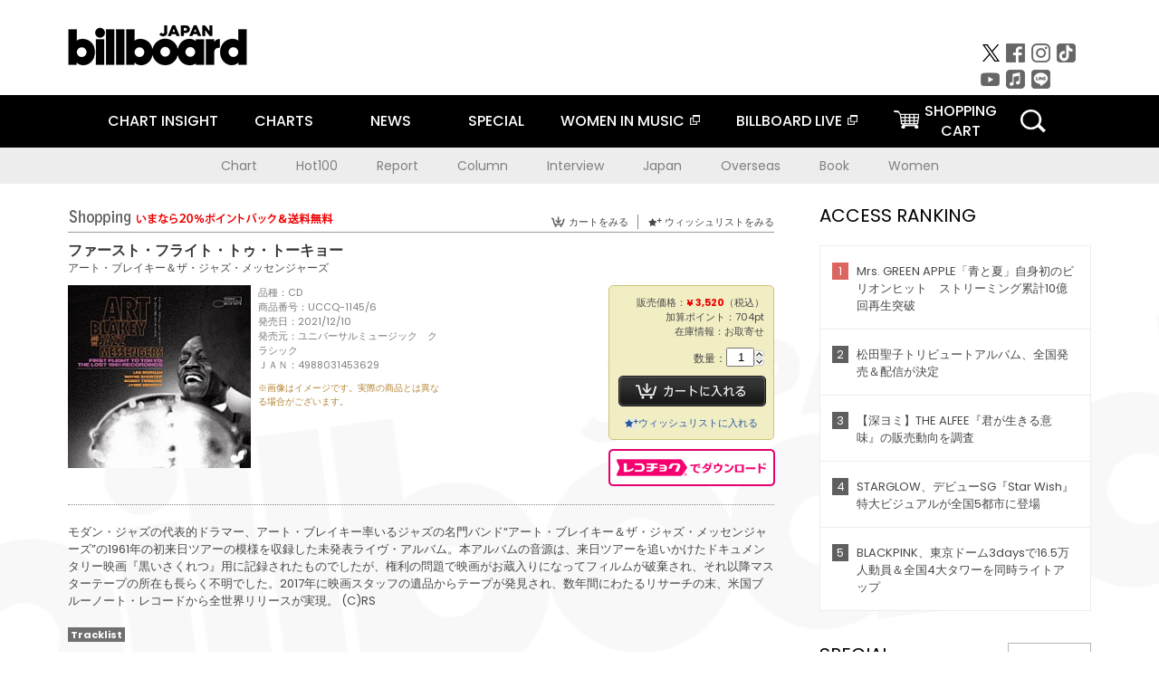

--- FILE ---
content_type: text/html; charset=UTF-8
request_url: https://billboard-japan.com/goods/detail/681108
body_size: 36763
content:
<!DOCTYPE html>
<html lang="ja">
<head>
  <meta charset="utf-8">
        <meta name="keywords" content="ビルボードジャパン,Billboard JAPAN,チャート,音楽,洋楽,邦楽,ミュージック,アーティスト,ランキング,ニュース"/>                <meta name="description" content="米国で最も権威のある音楽チャート・Billboard（ビルボード）の日本公式サイト。洋楽チャート、邦楽チャート、音楽ニュース、プレゼント情報などを提供。"/>      <meta property="og:locale"      content="ja_JP">
  <meta property="og:site_name"   content="Billboard JAPAN">
  <meta property="og:title"       content="アート・ブレイキー＆ザ・ジャズ・メッセンジャーズ「ファースト・フライト・トゥ・トーキョー」 | UCCQ-1145/6 | 4988031453629 | Shopping | Billboard JAPAN">
  <meta property="og:type"        content="article">
  <meta property="og:url"         content="https://www.billboard-japan.com/goods/detail/681108">
    <meta property="og:image"       content="https://www.billboard-japan.com/scale/jackets/00000140/200x_P2_G8527547W.JPG">
    <meta property="og:description" content="米国で最も権威のある音楽チャート・Billboard（ビルボード）の日本公式サイト。洋楽チャート、邦楽チャート、音楽ニュース、プレゼント情報などを提供。">
    <title>アート・ブレイキー＆ザ・ジャズ・メッセンジャーズ「ファースト・フライト・トゥ・トーキョー」 | UCCQ-1145/6 | 4988031453629 | Shopping | Billboard JAPAN</title>
  
      <script src="/common/js/jquery.min.js?date=202510301000"></script>
    <script src="/common/js/jquery.common.js?date=202510301000"></script>
  <script src="/common/js/jquery.carouFredSel.js?date=202510301000"></script>
  <script src="/common/js/jquery.tile.js?date=202510301000"></script>
  <script src="/common/sys/js/jquery.cookie.js?date=202510301000"></script>
  <script src="/common/sys/js/accordion_list.js?date=202510301000"></script>
  <script type="text/javascript" src="/common/js/ydn.js?date=202510301000"></script>
  <script src="/common/js/jquery.easing.1.3.js?date=202510301000" type="text/javascript"></script>
      <script src="/common/sys/js/publicity.js?date=202510301000"></script>
  <script src="/common/sys/js/side_chart.js?date=202510301000"></script>
    <link rel="stylesheet" type="text/css" href="/common/css/html5reset.css?date=202510301000">
  <link rel="stylesheet" type="text/css" href="/common/css/common.css?date=202510301000">
  <link rel="stylesheet" type="text/css" href="/common/sys/css/publicity.css?date=202510301000">
  <link rel="stylesheet" type="text/css" href="/common/sys/css/accordion_list.css?date=202510301000">
  <link rel="stylesheet" type="text/css" href="/common/css/socialcomment.css?date=202510301000">
  <script src="/common/js/search.js?date=202510301000"></script>
    <!--[if lt IE 9]>
  <script src="/common/js/IE9.js"></script>
  <![endif]-->
  <!-- Webtru -->
<script src="https://cmp.datasign.co/v2/a07ef6c4ff/cmp.js" async></script>

<!-- Google tag (gtag.js) -->
<script async src="https://www.googletagmanager.com/gtag/js?id=G-K6CKCDEVKT"></script>
<script>
  window.dataLayer = window.dataLayer || [];
  function gtag(){dataLayer.push(arguments);}
  gtag('js', new Date());

  gtag('config', 'G-K6CKCDEVKT');
  gtag('config', 'UA-32178381-1');
</script>  <SCRIPT LANGUAGE="JavaScript" src="https://web-cache.chocomaru.com/jplayer.js"></SCRIPT>
	<script src="/common/sys/js/goods/js_goods_form.js?date=202510301000"></script>
	<script src="/common/js/jquery.spin.js?date=202510301000"></script>
	<script type="text/javascript">
                            $(document).ready(function(){
                                $(".spin").spin({min:1,max:20});
                            });
                        </script>
	<script type="text/javascript">
                            $(document).ready(function(){
                          if($("#qty").size() > 0)
                                {
                                    $("#qty").blur(function(event){
                                        var su = $("#qty").val();
                                        if (isNaN(su) === true) {
                                            $("#qty").val(1);
                                            return;
                                        }
                                        if (su <= 0) {
                                            $("#qty").val(1);
                                        }
                                        else if (su > 20) {
                                            $("#qty").val(20);
                                        }
                                    });
                                }
                            });
                        </script>
	<link rel="stylesheet" type="text/css" href="/common/css/slick.css?date=202510301000"/>
	<link rel="stylesheet" type="text/css" href="/common/css/new/buyarea_slide.css?date=202510301000"/>
	<script type="text/javascript" src="/common/js/jquery.heightLine.js?date=202510301000"></script>
	<script type="text/javascript" src="/common/js/slick.min.js?date=202510301000"></script>
	<script type="text/javascript" src="/common/js/new/buyarea_slide.js?date=202510301000"></script>    <meta name="google-translate-customization" content="adb8cdd56f6046dc-072c0ff82a717427-gb7c019822dddd6a7-17">
  <meta name="viewport" content="width=device-width,initial-scale=1.0,minimum-scale=1.0,maximum-scale=1.0,user-scalable=no">
  <script type="text/javascript">
  if ((navigator.userAgent.indexOf('iPhone') > 0) || navigator.userAgent.indexOf('iPod') > 0 || (navigator.userAgent.indexOf('Android') > 0 && navigator.userAgent.indexOf('Mobile') > 0)) {
      document.write('<meta name="viewport" content="width=device-width, initial-scale=1.0">');
    }else{
      document.write('<meta name="viewport" content="width=1300">');
    }
  </script>
  <link rel="shortcut icon" href="/favicon.ico">
  <!--ここから追記分-->
  <link href="https://fonts.googleapis.com/css?family=Poppins:400,500,700" rel="stylesheet">
  <link rel="stylesheet" type="text/css" href="/common/css/new/common.css?date=202510301000">
  <link rel="stylesheet" type="text/css" href="/common/css/new/common_header.css?date=202510301000">
  <link rel="stylesheet" type="text/css" href="/common/css/new/common_footer.css?date=202510301000">
  <script src="/common/js/new/new_common.js?date=202510301000"></script>
  <!--ここまで追記分-->
  <script type="application/javascript" src="//anymind360.com/js/1567/ats.js"></script>

  <!--Taboola-->
<script type="text/javascript">
  window._taboola = window._taboola || [];
  _taboola.push({article:'auto'});
  !function (e, f, u, i) {
    if (!document.getElementById(i)){
      e.async = 1;
      e.src = u;
      e.id = i;
      f.parentNode.insertBefore(e, f);
    }
  }(document.createElement('script'),
  document.getElementsByTagName('script')[0],
  '//cdn.taboola.com/libtrc/billboard-japan/loader.js',
  'tb_loader_script');
  if(window.performance && typeof window.performance.mark == 'function')
    {window.performance.mark('tbl_ic');}
</script>
  <!--Taboola-->
	<!-- google ad -->
<!-- google ad -->
</head><body class="goods">
<div id="cm_wrapper">
  
  <div style="display:none;">
<span id="js_cm_title"></span>
</div>
<div id="cm_header" class="cf">
<header>
  <h1 id="cm_sitelogo"><a href="/"><img src="/common/img/img_sitelogo.png" alt="Billboard JAPAN"></a></h1>
  <a href="javascript:showMain();" class="button skip">このページをスキップする</a>
</header>
</div>
<div id="cm_content"  class="cf">
<input type ="hidden" id ="js_publicity_url" value = "">
<div id="widebanner"></div>
    <article>
	<!-- CM -->
    <div id="cm">
    <p>
    </p>
    </div>
	<!-- /CMここまで -->
    </article>
    <br />
</div>  
</div>
<!-- / #cm_wrapper -->

<div id="wrapper">
  
    <!-- ヘッダーここから -->
  <div id="header" class="cf">
    <header class="inner">
      <div class="header_inner cf">
        <h1 id="sitelogo"><a class="hover" href="/"><img src="/common/img/img_header_sitelogo.png" alt="Billboard JAPAN"></a></h1>
        <div id="topbanner" class="pc_obj">  
        </div>
        <!-- / #topbanner -->
        <div class="menu_toggle sp_obj"><img src="/common/img/icon_menu_close.gif" alt=""></div>
        <p class="search_btn search_toggle sp_obj"><img src="/common/img/icon_search_close.gif" alt="検索"></p>
        <div class="form_area">
          <form method="get" action="/search">
            <fieldset>
              <input id="searchtext" title="キーワードで検索" type="search" name="q" value="" placeholder="キーワードで検索" required />
              <input class="hover" type="submit" id="searchsubmit" value="検索" />
            </fieldset>
          </form>
          <p class="search_toggle sp_obj">閉じる</p>
        </div>
        <!-- / .form_area -->
      </div>
      <!-- / .header_inner -->
<noscript>
<div class="no_script">
<p>現在お使いのブラウザではJavascriptが有効となっていないため、サイトのコンテンツが正常に表示・動作されません。<br />
Javascriptを有効にしてください。詳しくはお使いのブラウザのヘルプをご覧ください。</p>
</div>
</noscript>
      <div class="menu_area">
        <nav id="globalNavi">
          <ul class="cf">
            <li class="toggle_menu">
              <a href="javascript:void(0);" class="sp_nolink slide_btn">CHART INSIGHT<span class="sp_obj">＋</span></a>
              <div class="slide_menu">
                <div class="slide_content">
                  <!--<p class="sp_obj"><a href="/chart_insight/">CHART INSIGHT</a></p>-->
                  <!--<p class="sp_obj"><a href="/chart_insight_global/">CHART INSIGHT GLOBAL</a></p>-->
                  <!--<p class="sp_obj"><a href="/chart_insight_books/">BOOK CHART INSIGHT</a></p>-->
                  <ul>
                    <li class="toggle_menu"><a href="javascript:void(0);" class="sp_nolink underslide_btn">MUSIC</a>
                      <div class="underslide_content">
                        <ul>
                          <li><a href="/chart_insight/">CHART INSIGHT</a></li>
                          <li><a href="/chart_insight_global/">CHART INSIGHT GLOBAL</a></li>
                        </ul>
                      </div>
                    </li>
                    <li class="toggle_menu"><a href="javascript:void(0);" class="sp_nolink underslide_btn">BOOKS</a>
                      <div class="underslide_content">
                        <ul>
                          <li><a href="/chart_insight_books/">BOOK CHART INSIGHT</a></li>
                        </ul>
                      </div>
                    </li>
                  </ul>
                </div>
              </div>
              <!-- / .slide_menu -->
            </li>
            <li class="toggle_menu">
              <a href="javascript:void(0);" class="sp_nolink slide_btn">CHARTS<span class="sp_obj">＋</span></a>
              <div class="slide_menu">
                <div class="slide_content">
                  <!--<p class="sp_obj"><a href="/charts/">CHATRS TOP</a></p>-->
                  <!--<p class="sp_obj"><a href="/charts/book/">BOOKS CHATRS TOP</a></p>-->
                  <ul>
                    <li class="toggle_menu"><a href="javascript:void(0);" class="sp_nolink underslide_btn">MUSIC</a>
                      <div class="underslide_content">
                        <ul>
                          <li><a href="/charts/">JAPAN CHARTS</a></li>
                          <li><a href="/charts/oversea/">WORLD CHARTS</a></li>
                          <li><a href="/charts/year_end/">YEAR END (JAPAN)</a></li>
                          <li><a href="/charts/year_end_oversea/">YEAR END (WORLD)</a></li>
                        </ul>
                      </div>
                    </li>
                    <li class="toggle_menu"><a href="javascript:void(0);" class="sp_nolink underslide_btn">BOOKS</a>
                      <div class="underslide_content">
                        <ul>
                          <li><a href="/charts/book/">JAPAN CHARTS</a></li>
                          <!-- <li><a href="/charts/year_end_book/">YEAR END (JAPAN)</a></li> -->
                        </ul>
                      </div>
                    </li>
                  </ul>
                </div>
              </div>
              <!-- / .slide_menu -->
            </li>
            <li class="toggle_menu">
              <a href="/d_news/" class="sp_nolink slide_btn">NEWS<span class="sp_obj">＋</span></a>
              <div class="slide_menu">
                <div class="slide_content">
                  <!--<p class="sp_obj"><a href="/d_news/">NEWS TOP</a></p>-->
                  <ul>
                    <li><a href="/d_news/">ALL</a></li>
                    <li><a href="/d_news/jpn/">JAPAN</a></li>
                    <li><a href="/d_news/overseas/">OVERSEAS</a></li>
                  </ul>
                </div>
              </div>
              <!-- / .slide_menu -->
            </li>
            <li><a href="/special/">SPECIAL</a></li>
            <li><a href="https://www.billboard-japan.com/wim/" target="_blank" class="blank">WOMEN IN MUSIC</a></li>
            <li><a href="http://www.billboard-live.com/" target="_blank" class="blank">BILLBOARD LIVE</a></li>
            <li class="pc_shopcart"><a href="http://www.vanda.co.jp/billboard/cart/" class="btn_shopcart">SHOPPING<br>CART</a></li>
            <li class="sp_shopcart"><a href="http://www.vanda.co.jp/billboard/sp/cart/" class="btn_shopcart">SHOPPING CART</a></li>
            <li class="pc_search"><a href="javascript:void(0)"></a></li>
          </ul>
        </nav>
        <!-- / #globalNavi -->
        <div id="sns_navi">
          <ul>
            <li><a class="hover" href="https://twitter.com/Billboard_JAPAN" target="_blank"><img class="js_img_switch" src="/common/img/twitter_btn_pc.png" alt="X(旧Twitter)"></a></li>
            <li><a class="hover" href="https://www.facebook.com/pages/Billboard-JAPAN/635768896442966?fref=ts" target="_blank"><img class="js_img_switch" src="/common/img/facebook_btn_pc.png"alt="facebook"></a></li>
            <li><a class="hover" href="https://www.instagram.com/billboard_japan/" target="_blank"><img class="js_img_switch" src="/common/img/instagram_btn_pc.png" alt="Instagram"></a></li>
            <li><a class="hover" href="https://www.tiktok.com/@billboard_japan" target="_blank"><img class="js_img_switch" src="/common/img/tiktok_btn_pc.png" alt="Tik Tok"></a></li>
            <li><a class="hover" href="https://www.youtube.com/@BillboardJAPAN" target="_blank"><img class="js_img_switch" src="/common/img/youtube_btn_pc.png" alt="You Tube"></a></li>
            <li><a class="hover" href="http://applemusic.com/billboard-japan"><img class="js_img_switch" src="/common/img/apple_icon_pc.png" alt="iTunes Store"></a></li>
            <li><a class="hover" href="https://line.me/ti/p/%40oa-billboardnews" target="_blank"><img class="js_img_switch" src="/common/img/line_btn_pc.png" alt="LINE"></a></li>
          </ul>
        </div>
        <!-- / #sns_navi -->
      </div>
      <!-- / .menu_area -->
    <div class="chart_area scroll_wrap">
      <div class="scroll_area">
        <ul>
          <li><a href="/tagindex/detail/4">Chart</a></li>
          <li><a href="/tagindex/detail/32">Hot100</a></li>
          <li><a href="/tagindex/detail/13">Report</a></li>
          <li><a href="/tagindex/detail/41">Column</a></li>
          <li><a href="/tagindex/detail/30">Interview</a></li>
          <li><a href="/tagindex/detail/1">Japan</a></li>
          <li><a href="/tagindex/detail/26">Overseas</a></li>
          <li><a href="/tagindex/detail/163">Book</a></li>
          <li><a href="/tagindex/detail/43">Women</a></li>
        </ul>
      </div>
    </div>
    <!-- / .chart_area -->

    </header>
    <div class="overlay search_toggle"></div><!-- 検索オーバーレイ -->
  </div>
  <!-- ヘッダーここまで -->
  
  <div id="content2" class="cf">
    <div class="inner">
            <div class="leftBox">
        <div id="main2">
                                          


<div class="sp_only_inner">
<!-- レビューここから -->
    <div id="shopping">
    <article>
    <hgroup>
    <h2><img src="/common/img/title_shopping.png" alt="Shoping"></h2>
    <ul class="listUI cf sp_obj"><!-- SP -->
      <li><a href="https://www.vanda.co.jp/billboard/sp/cart/"><img src="/common/img/ico_cart.png" alt="カートをみる">カートをみる</a></li>
      <li><a href="https://www.vanda.co.jp/billboard/sp/wishlist/"><img src="/common/img/ico_wish.png" alt="ウィッシュリストをみる">ウィッシュリストをみる</a></li>
    </ul>
    <ul class="listUI cf pc_obj"><!-- PC -->
      <li><a href="https://www.vanda.co.jp/billboard/cart/"><img src="/common/img/ico_cart.png" alt="カートをみる">カートをみる</a></li>
      <li><a href="https://www.vanda.co.jp/billboard/wishlist/"><img src="/common/img/ico_wish.png" alt="ウィッシュリストをみる">ウィッシュリストをみる</a></li>
    </ul>
  </hgroup>
    <section class="cf">
    <hgroup>
    <h3>ファースト・フライト・トゥ・トーキョー</h3>
    <h4>
                  <a href="/artists/detail/914022">アート・ブレイキー＆ザ・ジャズ・メッセンジャーズ</a>
              </h4>
    </hgroup>
    <!-- 同一商品の注意書き -->
                        <!-- //同一商品の注意書き -->
    <div id="cdInfo">
        <p><img src="/scale/jackets/00000140/200x200_P2_G8527547W.JPG" alt="アート・ブレイキー＆ザ・ジャズ・メッセンジャーズ「 ファースト・フライト・トゥ・トーキョー」"/></p>
    <ul>
    <li>品種：CD</li>
    <li>商品番号：UCCQ-1145/6</li>
    <li>発売日：2021/12/10</li>
    <li>発売元：ユニバーサルミュージック　クラシック</li>
    <li>ＪＡＮ：4988031453629</li>
    <!-- ジャケット写真の注意書き -->
    <li id="jk_caption">※画像はイメージです。実際の商品とは異なる場合がございます。</li>
    <!-- //ジャケット写真の注意書き -->

    </ul>
    </div>
    <!-- / #cdInfo -->
    <div id="sellInfo">
    <div id="sellInfobox">
    <ul>
            <li>販売価格：<strong>&yen; 3,520</strong>（税込）</li>
                <li>加算ポイント：704pt</li>
                                <li>在庫情報：お取寄せ</li>
                </ul>
                                            <form action="https://www.vanda.co.jp/billboard/" id="AddToCartForm" name="AddToCartForm" method="post" accept-charset="utf-8">
                <input type ="hidden" name ="m" value ="cart">
                <input type ="hidden" name="sku" id="sku" value="4988031453629"/>
                <label for="qty">数量：</label><input type="text" name="qty" id="qty" maxlength="2"  size="2" value="1" class="spin" />
                <div class="pc_obj"><button type="submit" class="btn_buycart">カートに入れる</button></div>
                <div class="sp_obj"><button type="submit" class="btn_buycart" onclick="this.form.action='https://www.vanda.co.jp/billboard/sp/';">カートに入れる</button></div>
                </form>
                <p class="pc_obj"><a href="https://www.vanda.co.jp/billboard/wishlist/sku/4988031453629/"><img src="/common/img/ico_wish_b.png" alt="ウィッシュリスト">ウィッシュリストに入れる</a></p>
                <p class="sp_obj"><a href="https://www.vanda.co.jp/billboard/sp/wishlist/sku/4988031453629/"><img src="/common/img/ico_wish_b.png" alt="ウィッシュリスト">ウィッシュリストに入れる</a></p>
                            </div>
    <!-- / #sellInfobox -->
            <p><a href="http://recochoku.jp/search/artist/?affiliate=6501010004&q=%E3%82%A2%E3%83%BC%E3%83%88%E3%83%BB%E3%83%96%E3%83%AC%E3%82%A4%E3%82%AD%E3%83%BC%EF%BC%86%E3%82%B6%E3%83%BB%E3%82%B8%E3%83%A3%E3%82%BA%E3%83%BB%E3%83%A1%E3%83%83%E3%82%BB%E3%83%B3%E3%82%B8%E3%83%A3%E3%83%BC%E3%82%BA" target="_blank" class="btn_reco">レコチョクでダウンロード</a></p>
        </div>
    <!-- / #sellInfo -->
    <div id="maintext">
    <p>モダン・ジャズの代表的ドラマー、アート・ブレイキー率いるジャズの名門バンド“アート・ブレイキー＆ザ・ジャズ・メッセンジャーズ”の1961年の初来日ツアーの模様を収録した未発表ライヴ・アルバム。本アルバムの音源は、来日ツアーを追いかけたドキュメンタリー映画『黒いさくれつ』用に記録されたものでしたが、権利の問題で映画がお蔵入りになってフィルムが破棄され、それ以降マスターテープの所在も長らく不明でした。2017年に映画スタッフの遺品からテープが発見され、数年間にわたるリサーチの末、米国ブルーノート・レコードから全世界リリースが実現。 (C)RS</p>
                                            <div id="tracklist">
        <h5>Tracklist</h5>
                                                                                    <table>
                <thead>
                <th>Disc01</th>
                </thead>
                <tbody>
                                                        <tr class="dlcolor">
                        <td>01.ナウズ・ザ・タイム</td>
                            <td></td>
                        </tr>
                                                                        <tr>
                        <td>02.モーニン</td>
                            <td></td>
                        </tr>
                                                                        <tr class="dlcolor">
                        <td>03.ブルース・マーチ</td>
                            <td></td>
                        </tr>
                                                                        <tr>
                        <td>04.ザ・テーマ</td>
                            <td></td>
                        </tr>
                                        </tbody>
        </table>
        </div>
        <!-- / #tracklist -->
        </div>
    <!-- / #maintext -->
    </section>
    </article>
    </div>
    <!-- / #shopping -->
</div>
<!-- / .sp_only_inner -->

  <!--sldier-->
  <div class="buyArea_wrap">
    <p class="buyArea__ttl">関連商品</p>
    <div class="buyArea">
      <!-- ///////////////////////////////PC////////////////////////////////// -->
      <div class="inner slide_selector pc_obj" id="js-changeList">
                          <div class="buyArea__BoxWrap">
                                  <div class="buyArea__DetailBox">
              <dl>
                <dt class="buyArea__Name"><a href="/goods/detail/774881">ＳＴＲＡＳＢＯＵＲＧ　８２／ストラスブール　８２</a></dt>
                <dd class="cf">
                  <div class="buyArea__Image">
                    <a href="/goods/detail/774881"><img src="/scale/common/80x80_img_noimage.png" alt="ＡＲＴ　ＢＬＡＫＥＹ　＆　ＴＨＥ　ＪＡＺＺ　ＭＥＳＳＥＮＧＥＲＳ Ａｒｔ　Ｂｌａｋｅｙ Ｊｏｈｎｎｙ　Ｏ’Ｎｅａｌ Ｄｏｎａｌｄ　Ｈａｒｒｉｓｏｎ Ｔｅｒｅｎｃｅ　Ｂｌａｎｃｈａｒｄ Ｂｉｌｌｙ　Ｐｉｅｒｃｅ Ｃｈａｒｌｅｓ　Ｆａｍｂｒｏｕｇｈ「ＳＴＲＡＳＢＯＵＲＧ　８２／ストラスブール　８２」"/></a>
                  </div>
                  <div class="buyArea__detailList">
                    <p class="buyArea__Date">2026/02/25</p>
                    <p class="buyArea__Category">[CD]</p>
                    <p class="buyArea__Price matchHeightPrice">-</p>
                    <div class="buyArea__Btn">
                      <a href="/goods/detail/774881">
                        <img src="/common/img/d_news/image/buy-btn_pc.gif" alt="購入画面へ">
                      </a>
                    </div>
                  </div>
                </dd>
              </dl>
            </div>
                                  <div class="buyArea__DetailBox">
              <dl>
                <dt class="buyArea__Name"><a href="/goods/detail/769993">リフレクションズ・イン・ブルー</a></dt>
                <dd class="cf">
                  <div class="buyArea__Image">
                    <a href="/goods/detail/769993"><img src="/scale/jackets/00000163/80x80_P2_G4838577W.JPG" alt="アート・ブレイキー・アンド・ザ・ジャズ・メッセンジャーズ ヴァレリー・ポノマレフ ジェイムズ・ウィリアムス「リフレクションズ・イン・ブルー」"/></a>
                  </div>
                  <div class="buyArea__detailList">
                    <p class="buyArea__Date">2025/12/10</p>
                    <p class="buyArea__Category">[CD]</p>
                    <p class="buyArea__Price matchHeightPrice">-</p>
                    <div class="buyArea__Btn">
                      <a href="/goods/detail/769993">
                        <img src="/common/img/d_news/image/buy-btn_pc.gif" alt="購入画面へ">
                      </a>
                    </div>
                  </div>
                </dd>
              </dl>
            </div>
                                  <div class="buyArea__DetailBox">
              <dl>
                <dt class="buyArea__Name"><a href="/goods/detail/759875">モザイク</a></dt>
                <dd class="cf">
                  <div class="buyArea__Image">
                    <a href="/goods/detail/759875"><img src="/scale/jackets/00000161/80x80_P2_G3883587W.JPG" alt="アート・ブレイキー＆ザ・ジャズ・メッセンジャーズ アート・ブレイキー フレディ・ハバード カーティス・フラー ウェイン・ショーター シダー・ウォルトン ジミー・メリット「モザイク」"/></a>
                  </div>
                  <div class="buyArea__detailList">
                    <p class="buyArea__Date">2025/10/22</p>
                    <p class="buyArea__Category">[CD]</p>
                    <p class="buyArea__Price matchHeightPrice">-</p>
                    <div class="buyArea__Btn">
                      <a href="/goods/detail/759875">
                        <img src="/common/img/d_news/image/buy-btn_pc.gif" alt="購入画面へ">
                      </a>
                    </div>
                  </div>
                </dd>
              </dl>
            </div>
                                  <div class="buyArea__DetailBox">
              <dl>
                <dt class="buyArea__Name"><a href="/goods/detail/759635">チュニジアの夜　＋２</a></dt>
                <dd class="cf">
                  <div class="buyArea__Image">
                    <a href="/goods/detail/759635"><img src="/scale/jackets/00000161/80x80_P2_G3883565W.JPG" alt="アート・ブレイキー＆ザ・ジャズ・メッセンジャーズ アート・ブレイキー リー・モーガン ウェイン・ショーター ボビー・ティモンズ ジミー・メリット「チュニジアの夜　＋２」"/></a>
                  </div>
                  <div class="buyArea__detailList">
                    <p class="buyArea__Date">2025/10/22</p>
                    <p class="buyArea__Category">[CD]</p>
                    <p class="buyArea__Price matchHeightPrice">-</p>
                    <div class="buyArea__Btn">
                      <a href="/goods/detail/759635">
                        <img src="/common/img/d_news/image/buy-btn_pc.gif" alt="購入画面へ">
                      </a>
                    </div>
                  </div>
                </dd>
              </dl>
            </div>
                                  <div class="buyArea__DetailBox">
              <dl>
                <dt class="buyArea__Name"><a href="/goods/detail/759623">モーニン　＋２</a></dt>
                <dd class="cf">
                  <div class="buyArea__Image">
                    <a href="/goods/detail/759623"><img src="/scale/jackets/00000161/80x80_P2_G3883553W.JPG" alt="アート・ブレイキー＆ザ・ジャズ・メッセンジャーズ アート・ブレイキー リー・モーガン ベニー・ゴルソン ボビー・ティモンズ ジミー・メリット「モーニン　＋２」"/></a>
                  </div>
                  <div class="buyArea__detailList">
                    <p class="buyArea__Date">2025/10/22</p>
                    <p class="buyArea__Category">[CD]</p>
                    <p class="buyArea__Price matchHeightPrice">-</p>
                    <div class="buyArea__Btn">
                      <a href="/goods/detail/759623">
                        <img src="/common/img/d_news/image/buy-btn_pc.gif" alt="購入画面へ">
                      </a>
                    </div>
                  </div>
                </dd>
              </dl>
            </div>
                                  <div class="buyArea__DetailBox">
              <dl>
                <dt class="buyArea__Name"><a href="/goods/detail/762903">ライヴ・アット・モントルー・アンド・ノース・シー</a></dt>
                <dd class="cf">
                  <div class="buyArea__Image">
                    <a href="/goods/detail/762903"><img src="/scale/jackets/00000162/80x80_P2_H1319931W.JPG" alt="アート・ブレイキー・ビッグバンド アート・ブレイキー ウィントン・マルサリス ヴァレリー・ポノマレフ ビル・ピアース ボビー・ワトソン ブランフォード・マルサリス ロビン・ユーバンクス「ライヴ・アット・モントルー・アンド・ノース・シー」"/></a>
                  </div>
                  <div class="buyArea__detailList">
                    <p class="buyArea__Date">2025/08/13</p>
                    <p class="buyArea__Category">[CD]</p>
                    <p class="buyArea__Price matchHeightPrice">-</p>
                    <div class="buyArea__Btn">
                      <a href="/goods/detail/762903">
                        <img src="/common/img/d_news/image/buy-btn_pc.gif" alt="購入画面へ">
                      </a>
                    </div>
                  </div>
                </dd>
              </dl>
            </div>
                    </div>
                  <div class="buyArea__BoxWrap">
                                  <div class="buyArea__DetailBox">
              <dl>
                <dt class="buyArea__Name"><a href="/goods/detail/762902">ブルー・ナイト</a></dt>
                <dd class="cf">
                  <div class="buyArea__Image">
                    <a href="/goods/detail/762902"><img src="/scale/jackets/00000162/80x80_P2_H1319930W.JPG" alt="アート・ブレイキー・アンド・ザ・ジャズ・メッセンジャーズ アート・ブレイキー テレンス・ブランチャード ドナルド・ハリソン ジャン・トゥーサン マルグリュー・ミラー ロニー・プラキシコ「ブルー・ナイト」"/></a>
                  </div>
                  <div class="buyArea__detailList">
                    <p class="buyArea__Date">2025/08/13</p>
                    <p class="buyArea__Category">[CD]</p>
                    <p class="buyArea__Price matchHeightPrice">-</p>
                    <div class="buyArea__Btn">
                      <a href="/goods/detail/762902">
                        <img src="/common/img/d_news/image/buy-btn_pc.gif" alt="購入画面へ">
                      </a>
                    </div>
                  </div>
                </dd>
              </dl>
            </div>
                                  <div class="buyArea__DetailBox">
              <dl>
                <dt class="buyArea__Name"><a href="/goods/detail/762901">チッピン・イン</a></dt>
                <dd class="cf">
                  <div class="buyArea__Image">
                    <a href="/goods/detail/762901"><img src="/scale/jackets/00000162/80x80_P2_H1319929W.JPG" alt="アート・ブレイキー・アンド・ザ・ジャズ・メッセンジャーズ アート・ブレイキー ブライアン・リンチ ジャヴォン・ジャクソン フランク・レイシー スティーヴ・デイヴィス デイル・バーロウ ジェフ・キーザー「チッピン・イン」"/></a>
                  </div>
                  <div class="buyArea__detailList">
                    <p class="buyArea__Date">2025/08/13</p>
                    <p class="buyArea__Category">[CD]</p>
                    <p class="buyArea__Price matchHeightPrice">-</p>
                    <div class="buyArea__Btn">
                      <a href="/goods/detail/762901">
                        <img src="/common/img/d_news/image/buy-btn_pc.gif" alt="購入画面へ">
                      </a>
                    </div>
                  </div>
                </dd>
              </dl>
            </div>
                                  <div class="buyArea__DetailBox">
              <dl>
                <dt class="buyArea__Name"><a href="/goods/detail/762900">オー・バイ・ザ・ウェイ</a></dt>
                <dd class="cf">
                  <div class="buyArea__Image">
                    <a href="/goods/detail/762900"><img src="/scale/jackets/00000162/80x80_P2_H1319928W.JPG" alt="アート・ブレイキー・アンド・ザ・ジャズ・メッセンジャーズ アート・ブレイキー テレンス・ブランチャード ドナルド・ハリソン ビル・ピアース ジョニー・オニール チャールズ・ファンブロー「オー・バイ・ザ・ウェイ」"/></a>
                  </div>
                  <div class="buyArea__detailList">
                    <p class="buyArea__Date">2025/08/13</p>
                    <p class="buyArea__Category">[CD]</p>
                    <p class="buyArea__Price matchHeightPrice">-</p>
                    <div class="buyArea__Btn">
                      <a href="/goods/detail/762900">
                        <img src="/common/img/d_news/image/buy-btn_pc.gif" alt="購入画面へ">
                      </a>
                    </div>
                  </div>
                </dd>
              </dl>
            </div>
                                  <div class="buyArea__DetailBox">
              <dl>
                <dt class="buyArea__Name"><a href="/goods/detail/762899">アルバム・オブ・ザ・イヤー</a></dt>
                <dd class="cf">
                  <div class="buyArea__Image">
                    <a href="/goods/detail/762899"><img src="/scale/jackets/00000162/80x80_P2_H1319927W.JPG" alt="アート・ブレイキー・アンド・ザ・ジャズ・メッセンジャーズ アート・ブレイキー ウィントン・マルサリス ボビー・ワトソン ビル・ピアース ジェイムズ・ウィリアムス チャールズ・ファンブロー「アルバム・オブ・ザ・イヤー」"/></a>
                  </div>
                  <div class="buyArea__detailList">
                    <p class="buyArea__Date">2025/08/13</p>
                    <p class="buyArea__Category">[CD]</p>
                    <p class="buyArea__Price matchHeightPrice">-</p>
                    <div class="buyArea__Btn">
                      <a href="/goods/detail/762899">
                        <img src="/common/img/d_news/image/buy-btn_pc.gif" alt="購入画面へ">
                      </a>
                    </div>
                  </div>
                </dd>
              </dl>
            </div>
                                  <div class="buyArea__DetailBox">
              <dl>
                <dt class="buyArea__Name"><a href="/goods/detail/762898">リフレクションズ・イン・ブルー</a></dt>
                <dd class="cf">
                  <div class="buyArea__Image">
                    <a href="/goods/detail/762898"><img src="/scale/jackets/00000162/80x80_P2_H1319926W.JPG" alt="アート・ブレイキー・アンド・ザ・ジャズ・メッセンジャーズ アート・ブレイキー ヴァレリー・ポノマレフ ボビー・ワトソン デヴィッド・シュニッター ジェイムズ・ウィリアムス デニス・アーウィン「リフレクションズ・イン・ブルー」"/></a>
                  </div>
                  <div class="buyArea__detailList">
                    <p class="buyArea__Date">2025/08/13</p>
                    <p class="buyArea__Category">[CD]</p>
                    <p class="buyArea__Price matchHeightPrice">-</p>
                    <div class="buyArea__Btn">
                      <a href="/goods/detail/762898">
                        <img src="/common/img/d_news/image/buy-btn_pc.gif" alt="購入画面へ">
                      </a>
                    </div>
                  </div>
                </dd>
              </dl>
            </div>
                                  <div class="buyArea__DetailBox">
              <dl>
                <dt class="buyArea__Name"><a href="/goods/detail/762897">イン・マイ・プライム　ＶＯＬ．２</a></dt>
                <dd class="cf">
                  <div class="buyArea__Image">
                    <a href="/goods/detail/762897"><img src="/scale/jackets/00000162/80x80_P2_H1319925W.JPG" alt="アート・ブレイキー・アンド・ザ・ジャズ・メッセンジャーズ アート・ブレイキー ヴァレリー・ポノマレフ デヴィッド・シュニッター ボビー・ワトソン カーティス・フラー ジェイムズ・ウィリアムス デニス・アーウィン「イン・マイ・プライム　ＶＯＬ．２」"/></a>
                  </div>
                  <div class="buyArea__detailList">
                    <p class="buyArea__Date">2025/08/13</p>
                    <p class="buyArea__Category">[CD]</p>
                    <p class="buyArea__Price matchHeightPrice">-</p>
                    <div class="buyArea__Btn">
                      <a href="/goods/detail/762897">
                        <img src="/common/img/d_news/image/buy-btn_pc.gif" alt="購入画面へ">
                      </a>
                    </div>
                  </div>
                </dd>
              </dl>
            </div>
                    </div>
                  <div class="buyArea__BoxWrap">
                                  <div class="buyArea__DetailBox">
              <dl>
                <dt class="buyArea__Name"><a href="/goods/detail/762896">イン・マイ・プライム　ＶＯＬ．１</a></dt>
                <dd class="cf">
                  <div class="buyArea__Image">
                    <a href="/goods/detail/762896"><img src="/scale/jackets/00000162/80x80_P2_H1319924W.JPG" alt="アート・ブレイキー・アンド・ザ・ジャズ・メッセンジャーズ アート・ブレイキー ヴァレリー・ポノマレフ デヴィッド・シュニッター ボビー・ワトソン カーティス・フラー ジェイムズ・ウィリアムス デニス・アーウィン「イン・マイ・プライム　ＶＯＬ．１」"/></a>
                  </div>
                  <div class="buyArea__detailList">
                    <p class="buyArea__Date">2025/08/13</p>
                    <p class="buyArea__Category">[CD]</p>
                    <p class="buyArea__Price matchHeightPrice">-</p>
                    <div class="buyArea__Btn">
                      <a href="/goods/detail/762896">
                        <img src="/common/img/d_news/image/buy-btn_pc.gif" alt="購入画面へ">
                      </a>
                    </div>
                  </div>
                </dd>
              </dl>
            </div>
                                  <div class="buyArea__DetailBox">
              <dl>
                <dt class="buyArea__Name"><a href="/goods/detail/746368">ブルー・ナイト</a></dt>
                <dd class="cf">
                  <div class="buyArea__Image">
                    <a href="/goods/detail/746368"><img src="/scale/jackets/00000159/80x80_P2_G3866945W.JPG" alt="アート・ブレイキー・アンド・ザ・ジャズ・メッセンジャーズ「ブルー・ナイト」"/></a>
                  </div>
                  <div class="buyArea__detailList">
                    <p class="buyArea__Date">2024/12/18</p>
                    <p class="buyArea__Category">[CD]</p>
                    <p class="buyArea__Price matchHeightPrice">&yen;1,089(税込)</p>
                    <div class="buyArea__Btn">
                      <a href="/goods/detail/746368">
                        <img src="/common/img/d_news/image/buy-btn_pc.gif" alt="購入画面へ">
                      </a>
                    </div>
                  </div>
                </dd>
              </dl>
            </div>
                                  <div class="buyArea__DetailBox">
              <dl>
                <dt class="buyArea__Name"><a href="/goods/detail/746252">アルバム・オブ・ザ・イヤー</a></dt>
                <dd class="cf">
                  <div class="buyArea__Image">
                    <a href="/goods/detail/746252"><img src="/scale/jackets/00000159/80x80_P2_G3867067W.JPG" alt="アート・ブレイキー・アンド・ザ・ジャズ・メッセンジャーズ「アルバム・オブ・ザ・イヤー」"/></a>
                  </div>
                  <div class="buyArea__detailList">
                    <p class="buyArea__Date">2024/12/18</p>
                    <p class="buyArea__Category">[CD]</p>
                    <p class="buyArea__Price matchHeightPrice">&yen;1,089(税込)</p>
                    <div class="buyArea__Btn">
                      <a href="/goods/detail/746252">
                        <img src="/common/img/d_news/image/buy-btn_pc.gif" alt="購入画面へ">
                      </a>
                    </div>
                  </div>
                </dd>
              </dl>
            </div>
                                  <div class="buyArea__DetailBox">
              <dl>
                <dt class="buyArea__Name"><a href="/goods/detail/741409">ジャズ・コーナーで会いましょう　Ｖｏｌ．２</a></dt>
                <dd class="cf">
                  <div class="buyArea__Image">
                    <a href="/goods/detail/741409"><img src="/scale/jackets/00000157/80x80_P2_H2087211W.JPG" alt="アート・ブレイキー＆ザ・ジャズ・メッセンジャーズ アート・ブレイキー リー・モーガン ウェイン・ショーター ボビー・ティモンズ ジミー・メリット「ジャズ・コーナーで会いましょう　Ｖｏｌ．２」"/></a>
                  </div>
                  <div class="buyArea__detailList">
                    <p class="buyArea__Date">2024/11/13</p>
                    <p class="buyArea__Category">[CD]</p>
                    <p class="buyArea__Price matchHeightPrice">&yen;1,980(税込)</p>
                    <div class="buyArea__Btn">
                      <a href="/goods/detail/741409">
                        <img src="/common/img/d_news/image/buy-btn_pc.gif" alt="購入画面へ">
                      </a>
                    </div>
                  </div>
                </dd>
              </dl>
            </div>
                                  <div class="buyArea__DetailBox">
              <dl>
                <dt class="buyArea__Name"><a href="/goods/detail/741408">ジャズ・コーナーで会いましょう　Ｖｏｌ．１</a></dt>
                <dd class="cf">
                  <div class="buyArea__Image">
                    <a href="/goods/detail/741408"><img src="/scale/jackets/00000157/80x80_P2_H2087210W.JPG" alt="アート・ブレイキー＆ザ・ジャズ・メッセンジャーズ アート・ブレイキー リー・モーガン ウェイン・ショーター ボビー・ティモンズ ジミー・メリット「ジャズ・コーナーで会いましょう　Ｖｏｌ．１」"/></a>
                  </div>
                  <div class="buyArea__detailList">
                    <p class="buyArea__Date">2024/11/13</p>
                    <p class="buyArea__Category">[CD]</p>
                    <p class="buyArea__Price matchHeightPrice">&yen;1,980(税込)</p>
                    <div class="buyArea__Btn">
                      <a href="/goods/detail/741408">
                        <img src="/common/img/d_news/image/buy-btn_pc.gif" alt="購入画面へ">
                      </a>
                    </div>
                  </div>
                </dd>
              </dl>
            </div>
                                  <div class="buyArea__DetailBox">
              <dl>
                <dt class="buyArea__Name"><a href="/goods/detail/742165">アート・ブレイキー・ビッグ・バンド</a></dt>
                <dd class="cf">
                  <div class="buyArea__Image">
                    <a href="/goods/detail/742165"><img src="/scale/jackets/00000158/80x80_P2_G3852235W.JPG" alt="アート・ブレイキー ジョン・コルトレーン ドナルド・バード レイ・コープランド ビル・ハードマン アイドリース・シュリーマン ジミー・クリーヴランド メルバ・リストン「アート・ブレイキー・ビッグ・バンド」"/></a>
                  </div>
                  <div class="buyArea__detailList">
                    <p class="buyArea__Date">2024/10/30</p>
                    <p class="buyArea__Category">[CD]</p>
                    <p class="buyArea__Price matchHeightPrice">&yen;1,980(税込)</p>
                    <div class="buyArea__Btn">
                      <a href="/goods/detail/742165">
                        <img src="/common/img/d_news/image/buy-btn_pc.gif" alt="購入画面へ">
                      </a>
                    </div>
                  </div>
                </dd>
              </dl>
            </div>
                    </div>
                  <div class="buyArea__BoxWrap">
                                  <div class="buyArea__DetailBox">
              <dl>
                <dt class="buyArea__Name"><a href="/goods/detail/742164">ハード・ドライヴ</a></dt>
                <dd class="cf">
                  <div class="buyArea__Image">
                    <a href="/goods/detail/742164"><img src="/scale/jackets/00000158/80x80_P2_G3852234W.JPG" alt="アート・ブレイキーズ・ジャズ・メッセンジャーズ アート・ブレイキー ビル・ハードマン ジョニー・グリフィン ジュニア・マンス サム・ドッケリー スパンキー・デブレスト「ハード・ドライヴ」"/></a>
                  </div>
                  <div class="buyArea__detailList">
                    <p class="buyArea__Date">2024/10/30</p>
                    <p class="buyArea__Category">[CD]</p>
                    <p class="buyArea__Price matchHeightPrice">&yen;1,980(税込)</p>
                    <div class="buyArea__Btn">
                      <a href="/goods/detail/742164">
                        <img src="/common/img/d_news/image/buy-btn_pc.gif" alt="購入画面へ">
                      </a>
                    </div>
                  </div>
                </dd>
              </dl>
            </div>
                                  <div class="buyArea__DetailBox">
              <dl>
                <dt class="buyArea__Name"><a href="/goods/detail/737815">ルーツ＆ハーブス</a></dt>
                <dd class="cf">
                  <div class="buyArea__Image">
                    <a href="/goods/detail/737815"><img src="/scale/jackets/00000156/80x80_P2_H2076140W.JPG" alt="アート・ブレイキー＆ザ・ジャズ・メッセンジャーズ アート・ブレイキー リー・モーガン ウェイン・ショーター ボビー・ティモンズ ウォルター・デイヴィスＪｒ． ジミー・メリット「ルーツ＆ハーブス」"/></a>
                  </div>
                  <div class="buyArea__detailList">
                    <p class="buyArea__Date">2024/10/23</p>
                    <p class="buyArea__Category">[CD]</p>
                    <p class="buyArea__Price matchHeightPrice">&yen;2,200(税込)</p>
                    <div class="buyArea__Btn">
                      <a href="/goods/detail/737815">
                        <img src="/common/img/d_news/image/buy-btn_pc.gif" alt="購入画面へ">
                      </a>
                    </div>
                  </div>
                </dd>
              </dl>
            </div>
                                  <div class="buyArea__DetailBox">
              <dl>
                <dt class="buyArea__Name"><a href="/goods/detail/737752">ザ・ウィッチ・ドクター</a></dt>
                <dd class="cf">
                  <div class="buyArea__Image">
                    <a href="/goods/detail/737752"><img src="/scale/jackets/00000156/80x80_P2_G3828857W.JPG" alt="アート・ブレイキー＆ザ・ジャズ・メッセンジャーズ アート・ブレイキー リー・モーガン ウェイン・ショーター ボビー・ティモンズ ジミー・メリット「ザ・ウィッチ・ドクター」"/></a>
                  </div>
                  <div class="buyArea__detailList">
                    <p class="buyArea__Date">2024/09/25</p>
                    <p class="buyArea__Category">[CD]</p>
                    <p class="buyArea__Price matchHeightPrice">&yen;2,200(税込)</p>
                    <div class="buyArea__Btn">
                      <a href="/goods/detail/737752">
                        <img src="/common/img/d_news/image/buy-btn_pc.gif" alt="購入画面へ">
                      </a>
                    </div>
                  </div>
                </dd>
              </dl>
            </div>
                                  <div class="buyArea__DetailBox">
              <dl>
                <dt class="buyArea__Name"><a href="/goods/detail/735553">バターコーン・レディ</a></dt>
                <dd class="cf">
                  <div class="buyArea__Image">
                    <a href="/goods/detail/735553"><img src="/scale/jackets/00000157/80x80_P2_H2082848W.JPG" alt="アート・ブレイキー＆ザ・ジャズ・メッセンジャーズ アート・ブレイキー チャック・マンジョーネ フランク・ミッチェル キース・ジャレット レジー・ジョンソン「バターコーン・レディ」"/></a>
                  </div>
                  <div class="buyArea__detailList">
                    <p class="buyArea__Date">2024/07/24</p>
                    <p class="buyArea__Category">[CD]</p>
                    <p class="buyArea__Price matchHeightPrice">&yen;2,200(税込)</p>
                    <div class="buyArea__Btn">
                      <a href="/goods/detail/735553">
                        <img src="/common/img/d_news/image/buy-btn_pc.gif" alt="購入画面へ">
                      </a>
                    </div>
                  </div>
                </dd>
              </dl>
            </div>
                                  <div class="buyArea__DetailBox">
              <dl>
                <dt class="buyArea__Name"><a href="/goods/detail/731460">ザ・ビッグ・ビート</a></dt>
                <dd class="cf">
                  <div class="buyArea__Image">
                    <a href="/goods/detail/731460"><img src="/scale/jackets/00000155/80x80_P2_G9013895W.JPG" alt="アート・ブレイキー＆ザ・ジャズ・メッセンジャーズ アート・ブレイキー リー・モーガン ウェイン・ショーター ボビー・ティモンズ ジミー・メリット「ザ・ビッグ・ビート」"/></a>
                  </div>
                  <div class="buyArea__detailList">
                    <p class="buyArea__Date">2024/06/26</p>
                    <p class="buyArea__Category">[CD]</p>
                    <p class="buyArea__Price matchHeightPrice">&yen;2,200(税込)</p>
                    <div class="buyArea__Btn">
                      <a href="/goods/detail/731460">
                        <img src="/common/img/d_news/image/buy-btn_pc.gif" alt="購入画面へ">
                      </a>
                    </div>
                  </div>
                </dd>
              </dl>
            </div>
                                  <div class="buyArea__DetailBox">
              <dl>
                <dt class="buyArea__Name"><a href="/goods/detail/731446">モーニン</a></dt>
                <dd class="cf">
                  <div class="buyArea__Image">
                    <a href="/goods/detail/731446"><img src="/scale/jackets/00000155/80x80_P2_G9013881W.JPG" alt="アート・ブレイキー＆ザ・ジャズ・メッセンジャーズ アート・ブレイキー リー・モーガン ベニー・ゴルソン ボビー・ティモンズ ジミー・メリット「モーニン」"/></a>
                  </div>
                  <div class="buyArea__detailList">
                    <p class="buyArea__Date">2024/06/26</p>
                    <p class="buyArea__Category">[CD]</p>
                    <p class="buyArea__Price matchHeightPrice">&yen;2,200(税込)</p>
                    <div class="buyArea__Btn">
                      <a href="/goods/detail/731446">
                        <img src="/common/img/d_news/image/buy-btn_pc.gif" alt="購入画面へ">
                      </a>
                    </div>
                  </div>
                </dd>
              </dl>
            </div>
                    </div>
                  <div class="buyArea__BoxWrap">
                                  <div class="buyArea__DetailBox">
              <dl>
                <dt class="buyArea__Name"><a href="/goods/detail/733034">アート・ブレイキー・ビッグ・バンド（２０２４年リマスター盤）</a></dt>
                <dd class="cf">
                  <div class="buyArea__Image">
                    <a href="/goods/detail/733034"><img src="/scale/jackets/00000156/80x80_P2_G3821233W.JPG" alt="アート・ブレイキー ジョン・コルトレーン ドナルド・バード レイ・コープランド ビル・ハードマン アイドリース・シュリーマン ジミー・クリーヴランド メルバ・リストン「アート・ブレイキー・ビッグ・バンド（２０２４年リマスター盤）」"/></a>
                  </div>
                  <div class="buyArea__detailList">
                    <p class="buyArea__Date">2024/05/29</p>
                    <p class="buyArea__Category">[CD]</p>
                    <p class="buyArea__Price matchHeightPrice">&yen;1,650(税込)</p>
                    <div class="buyArea__Btn">
                      <a href="/goods/detail/733034">
                        <img src="/common/img/d_news/image/buy-btn_pc.gif" alt="購入画面へ">
                      </a>
                    </div>
                  </div>
                </dd>
              </dl>
            </div>
                                  <div class="buyArea__DetailBox">
              <dl>
                <dt class="buyArea__Name"><a href="/goods/detail/733033">ハード・ドライヴ（２０２４年リマスター盤）</a></dt>
                <dd class="cf">
                  <div class="buyArea__Image">
                    <a href="/goods/detail/733033"><img src="/scale/jackets/00000156/80x80_P2_G3821232W.JPG" alt="アート・ブレイキーズ・ジャズ・メッセンジャーズ アート・ブレイキー ビル・ハードマン ジョニー・グリフィン ジュニア・マンス サム・ドッケリー スパンキー・デブレスト「ハード・ドライヴ（２０２４年リマスター盤）」"/></a>
                  </div>
                  <div class="buyArea__detailList">
                    <p class="buyArea__Date">2024/05/29</p>
                    <p class="buyArea__Category">[CD]</p>
                    <p class="buyArea__Price matchHeightPrice">&yen;1,650(税込)</p>
                    <div class="buyArea__Btn">
                      <a href="/goods/detail/733033">
                        <img src="/common/img/d_news/image/buy-btn_pc.gif" alt="購入画面へ">
                      </a>
                    </div>
                  </div>
                </dd>
              </dl>
            </div>
                                  <div class="buyArea__DetailBox">
              <dl>
                <dt class="buyArea__Name"><a href="/goods/detail/590699">モーニン～パリ・オランピア・コンサート</a></dt>
                <dd class="cf">
                  <div class="buyArea__Image">
                    <a href="/goods/detail/590699"><img src="/scale/jackets/00000120/80x80_P2_G2928719W.JPG" alt="アート・ブレイキー＆ザ・ジャズ・メッセンジャーズ アート・ブレイキー リー・モーガン ベニー・ゴルソン ボビー・ティモンズ ジミー・メリット「モーニン～パリ・オランピア・コンサート」"/></a>
                  </div>
                  <div class="buyArea__detailList">
                    <p class="buyArea__Date">2024/04/24</p>
                    <p class="buyArea__Category">[CD]</p>
                    <p class="buyArea__Price matchHeightPrice">&yen;1,650(税込)</p>
                    <div class="buyArea__Btn">
                      <a href="/goods/detail/590699">
                        <img src="/common/img/d_news/image/buy-btn_pc.gif" alt="購入画面へ">
                      </a>
                    </div>
                  </div>
                </dd>
              </dl>
            </div>
                                  <div class="buyArea__DetailBox">
              <dl>
                <dt class="buyArea__Name"><a href="/goods/detail/527447">ア・ジャズ・メッセージ</a></dt>
                <dd class="cf">
                  <div class="buyArea__Image">
                    <a href="/goods/detail/527447"><img src="/scale/jackets/00000107/80x80_P2_G6312921W.JPG" alt="アート・ブレイキー ソニー・スティット マッコイ・タイナー アート・デイヴィス「ア・ジャズ・メッセージ」"/></a>
                  </div>
                  <div class="buyArea__detailList">
                    <p class="buyArea__Date">2024/04/24</p>
                    <p class="buyArea__Category">[CD]</p>
                    <p class="buyArea__Price matchHeightPrice">&yen;1,650(税込)</p>
                    <div class="buyArea__Btn">
                      <a href="/goods/detail/527447">
                        <img src="/common/img/d_news/image/buy-btn_pc.gif" alt="購入画面へ">
                      </a>
                    </div>
                  </div>
                </dd>
              </dl>
            </div>
                                  <div class="buyArea__DetailBox">
              <dl>
                <dt class="buyArea__Name"><a href="/goods/detail/726942">モーニン</a></dt>
                <dd class="cf">
                  <div class="buyArea__Image">
                    <a href="/goods/detail/726942"><img src="/scale/jackets/00000154/80x80_P2_G9013049W.JPG" alt="アート・ブレイキー ビル・ハードマン ジュリアン・プリースター ビリー・ハーパー ロニー・マシューズ ローレンス・エヴァンス「モーニン」"/></a>
                  </div>
                  <div class="buyArea__detailList">
                    <p class="buyArea__Date">2024/01/24</p>
                    <p class="buyArea__Category">[CD]</p>
                    <p class="buyArea__Price matchHeightPrice">&yen;980(税込)</p>
                    <div class="buyArea__Btn">
                      <a href="/goods/detail/726942">
                        <img src="/common/img/d_news/image/buy-btn_pc.gif" alt="購入画面へ">
                      </a>
                    </div>
                  </div>
                </dd>
              </dl>
            </div>
                                  <div class="buyArea__DetailBox">
              <dl>
                <dt class="buyArea__Name"><a href="/goods/detail/726610">モザイク</a></dt>
                <dd class="cf">
                  <div class="buyArea__Image">
                    <a href="/goods/detail/726610"><img src="/scale/jackets/00000153/80x80_P2_G3800368W.JPG" alt="アート・ブレイキー＆ザ・ジャズ・メッセンジャーズ アート・ブレイキー フレディ・ハバード カーティス・フラー ウェイン・ショーター シダー・ウォルトン ジミー・メリット「モザイク」"/></a>
                  </div>
                  <div class="buyArea__detailList">
                    <p class="buyArea__Date">2024/01/24</p>
                    <p class="buyArea__Category">[CD]</p>
                    <p class="buyArea__Price matchHeightPrice">&yen;2,200(税込)</p>
                    <div class="buyArea__Btn">
                      <a href="/goods/detail/726610">
                        <img src="/common/img/d_news/image/buy-btn_pc.gif" alt="購入画面へ">
                      </a>
                    </div>
                  </div>
                </dd>
              </dl>
            </div>
                    </div>
                  <div class="buyArea__BoxWrap">
                                  <div class="buyArea__DetailBox">
              <dl>
                <dt class="buyArea__Name"><a href="/goods/detail/722366">サンジェルマンのジャズ・メッセンジャーズ　Ｖｏｌ．１－３</a></dt>
                <dd class="cf">
                  <div class="buyArea__Image">
                    <a href="/goods/detail/722366"><img src="/scale/jackets/00000154/80x80_P2_G3807010W.JPG" alt="アート・ブレイキー＆ジャズ・メッセンジャーズ アート・ブレイキー リー・モーガン ベニー・ゴルソン ボビー・ティモンズ ジミー・メリット ケニー・クラーク「サンジェルマンのジャズ・メッセンジャーズ　Ｖｏｌ．１－３」"/></a>
                  </div>
                  <div class="buyArea__detailList">
                    <p class="buyArea__Date">2023/12/20</p>
                    <p class="buyArea__Category">[CD]</p>
                    <p class="buyArea__Price matchHeightPrice">&yen;2,640(税込)</p>
                    <div class="buyArea__Btn">
                      <a href="/goods/detail/722366">
                        <img src="/common/img/d_news/image/buy-btn_pc.gif" alt="購入画面へ">
                      </a>
                    </div>
                  </div>
                </dd>
              </dl>
            </div>
                                  <div class="buyArea__DetailBox">
              <dl>
                <dt class="buyArea__Name"><a href="/goods/detail/538434">ライク・サムワン・イン・ラヴ　＋１</a></dt>
                <dd class="cf">
                  <div class="buyArea__Image">
                    <a href="/goods/detail/538434"><img src="/scale/jackets/00000109/80x80_P2_G8307655W.JPG" alt="アート・ブレイキー＆ザ・ジャズ・メッセンジャーズ アート・ブレイキー リー・モーガン ウェイン・ショーター ボビー・ティモンズ ジミー・メリット「ライク・サムワン・イン・ラヴ　＋１」"/></a>
                  </div>
                  <div class="buyArea__detailList">
                    <p class="buyArea__Date">2023/12/13</p>
                    <p class="buyArea__Category">[CD]</p>
                    <p class="buyArea__Price matchHeightPrice">&yen;1,650(税込)</p>
                    <div class="buyArea__Btn">
                      <a href="/goods/detail/538434">
                        <img src="/common/img/d_news/image/buy-btn_pc.gif" alt="購入画面へ">
                      </a>
                    </div>
                  </div>
                </dd>
              </dl>
            </div>
                                  <div class="buyArea__DetailBox">
              <dl>
                <dt class="buyArea__Name"><a href="/goods/detail/538419">モザイク</a></dt>
                <dd class="cf">
                  <div class="buyArea__Image">
                    <a href="/goods/detail/538419"><img src="/scale/jackets/00000109/80x80_P2_G8307640W.JPG" alt="アート・ブレイキー＆ザ・ジャズ・メッセンジャーズ アート・ブレイキー フレディ・ハバード カーティス・フラー ウェイン・ショーター シダー・ウォルトン ジミー・メリット「モザイク」"/></a>
                  </div>
                  <div class="buyArea__detailList">
                    <p class="buyArea__Date">2023/12/13</p>
                    <p class="buyArea__Category">[CD]</p>
                    <p class="buyArea__Price matchHeightPrice">&yen;1,650(税込)</p>
                    <div class="buyArea__Btn">
                      <a href="/goods/detail/538419">
                        <img src="/common/img/d_news/image/buy-btn_pc.gif" alt="購入画面へ">
                      </a>
                    </div>
                  </div>
                </dd>
              </dl>
            </div>
                                  <div class="buyArea__DetailBox">
              <dl>
                <dt class="buyArea__Name"><a href="/goods/detail/538411">コンプリート・カフェ・ボヘミアのジャズ・メッセンジャーズ　Ｖｏｌ．　２　＋３</a></dt>
                <dd class="cf">
                  <div class="buyArea__Image">
                    <a href="/goods/detail/538411"><img src="/scale/jackets/00000109/80x80_P2_G5836230W.JPG" alt="アート・ブレイキー＆ザ・ジャズ・メッセンジャーズ アート・ブレイキー ケニー・ドーハム ハンク・モブレー ホレス・シルヴァー ダグ・ワトキンス「コンプリート・カフェ・ボヘミアのジャズ・メッセンジャーズ　Ｖｏｌ．　２　＋３」"/></a>
                  </div>
                  <div class="buyArea__detailList">
                    <p class="buyArea__Date">2023/12/13</p>
                    <p class="buyArea__Category">[CD]</p>
                    <p class="buyArea__Price matchHeightPrice">&yen;1,650(税込)</p>
                    <div class="buyArea__Btn">
                      <a href="/goods/detail/538411">
                        <img src="/common/img/d_news/image/buy-btn_pc.gif" alt="購入画面へ">
                      </a>
                    </div>
                  </div>
                </dd>
              </dl>
            </div>
                                  <div class="buyArea__DetailBox">
              <dl>
                <dt class="buyArea__Name"><a href="/goods/detail/538392">コンプリート・カフェ・ボヘミアのジャズ・メッセンジャーズ　Ｖｏｌ．　１　＋３</a></dt>
                <dd class="cf">
                  <div class="buyArea__Image">
                    <a href="/goods/detail/538392"><img src="/scale/jackets/00000109/80x80_P2_G5836132W.JPG" alt="アート・ブレイキー＆ザ・ジャズ・メッセンジャーズ アート・ブレイキー ケニー・ドーハム ハンク・モブレー ホレス・シルヴァー ダグ・ワトキンス「コンプリート・カフェ・ボヘミアのジャズ・メッセンジャーズ　Ｖｏｌ．　１　＋３」"/></a>
                  </div>
                  <div class="buyArea__detailList">
                    <p class="buyArea__Date">2023/12/13</p>
                    <p class="buyArea__Category">[CD]</p>
                    <p class="buyArea__Price matchHeightPrice">&yen;1,650(税込)</p>
                    <div class="buyArea__Btn">
                      <a href="/goods/detail/538392">
                        <img src="/common/img/d_news/image/buy-btn_pc.gif" alt="購入画面へ">
                      </a>
                    </div>
                  </div>
                </dd>
              </dl>
            </div>
                                  <div class="buyArea__DetailBox">
              <dl>
                <dt class="buyArea__Name"><a href="/goods/detail/538361">コンプリート・バードランドの夜　Ｖｏｌ．　２　＋２</a></dt>
                <dd class="cf">
                  <div class="buyArea__Image">
                    <a href="/goods/detail/538361"><img src="/scale/jackets/00000109/80x80_P2_G6324826W.JPG" alt="アート・ブレイキー クリフォード・ブラウン ルー・ドナルドソン ホレス・シルヴァー カーリー・ラッセル「コンプリート・バードランドの夜　Ｖｏｌ．　２　＋２」"/></a>
                  </div>
                  <div class="buyArea__detailList">
                    <p class="buyArea__Date">2023/12/13</p>
                    <p class="buyArea__Category">[CD]</p>
                    <p class="buyArea__Price matchHeightPrice">&yen;1,650(税込)</p>
                    <div class="buyArea__Btn">
                      <a href="/goods/detail/538361">
                        <img src="/common/img/d_news/image/buy-btn_pc.gif" alt="購入画面へ">
                      </a>
                    </div>
                  </div>
                </dd>
              </dl>
            </div>
                    </div>
                  <div class="buyArea__BoxWrap">
                                  <div class="buyArea__DetailBox">
              <dl>
                <dt class="buyArea__Name"><a href="/goods/detail/538350">チュニジアの夜　＋２</a></dt>
                <dd class="cf">
                  <div class="buyArea__Image">
                    <a href="/goods/detail/538350"><img src="/scale/jackets/00000109/80x80_P2_G6324842W.JPG" alt="アート・ブレイキー＆ザ・ジャズ・メッセンジャーズ アート・ブレイキー リー・モーガン ウェイン・ショーター ボビー・ティモンズ ジミー・メリット「チュニジアの夜　＋２」"/></a>
                  </div>
                  <div class="buyArea__detailList">
                    <p class="buyArea__Date">2023/12/13</p>
                    <p class="buyArea__Category">[CD]</p>
                    <p class="buyArea__Price matchHeightPrice">&yen;1,650(税込)</p>
                    <div class="buyArea__Btn">
                      <a href="/goods/detail/538350">
                        <img src="/common/img/d_news/image/buy-btn_pc.gif" alt="購入画面へ">
                      </a>
                    </div>
                  </div>
                </dd>
              </dl>
            </div>
                                  <div class="buyArea__DetailBox">
              <dl>
                <dt class="buyArea__Name"><a href="/goods/detail/538343">コンプリート・バードランドの夜　Ｖｏｌ．　１　＋２</a></dt>
                <dd class="cf">
                  <div class="buyArea__Image">
                    <a href="/goods/detail/538343"><img src="/scale/jackets/00000109/80x80_P2_G5836205W.JPG" alt="アート・ブレイキー クリフォード・ブラウン ルー・ドナルドソン ホレス・シルヴァー カーリー・ラッセル「コンプリート・バードランドの夜　Ｖｏｌ．　１　＋２」"/></a>
                  </div>
                  <div class="buyArea__detailList">
                    <p class="buyArea__Date">2023/12/13</p>
                    <p class="buyArea__Category">[CD]</p>
                    <p class="buyArea__Price matchHeightPrice">&yen;1,650(税込)</p>
                    <div class="buyArea__Btn">
                      <a href="/goods/detail/538343">
                        <img src="/common/img/d_news/image/buy-btn_pc.gif" alt="購入画面へ">
                      </a>
                    </div>
                  </div>
                </dd>
              </dl>
            </div>
                                  <div class="buyArea__DetailBox">
              <dl>
                <dt class="buyArea__Name"><a href="/goods/detail/538337">モーニン　＋２</a></dt>
                <dd class="cf">
                  <div class="buyArea__Image">
                    <a href="/goods/detail/538337"><img src="/scale/jackets/00000109/80x80_P2_G6324849W.JPG" alt="アート・ブレイキー＆ザ・ジャズ・メッセンジャーズ アート・ブレイキー リー・モーガン ベニー・ゴルソン ボビー・ティモンズ ジミー・メリット「モーニン　＋２」"/></a>
                  </div>
                  <div class="buyArea__detailList">
                    <p class="buyArea__Date">2023/12/13</p>
                    <p class="buyArea__Category">[CD]</p>
                    <p class="buyArea__Price matchHeightPrice">&yen;1,650(税込)</p>
                    <div class="buyArea__Btn">
                      <a href="/goods/detail/538337">
                        <img src="/common/img/d_news/image/buy-btn_pc.gif" alt="購入画面へ">
                      </a>
                    </div>
                  </div>
                </dd>
              </dl>
            </div>
                                  <div class="buyArea__DetailBox">
              <dl>
                <dt class="buyArea__Name"><a href="/goods/detail/723109">ザ・クール・ヴォイス・オブ・リタ・ライス</a></dt>
                <dd class="cf">
                  <div class="buyArea__Image">
                    <a href="/goods/detail/723109"><img src="/scale/jackets/00000152/80x80_P2_G3787461W.JPG" alt="リタ・ライス ウェッセル・イルケン・コンボ アート・ブレイキー＆ザ・ジャズ・メッセンジャーズ「ザ・クール・ヴォイス・オブ・リタ・ライス」"/></a>
                  </div>
                  <div class="buyArea__detailList">
                    <p class="buyArea__Date">2023/11/22</p>
                    <p class="buyArea__Category">[CD]</p>
                    <p class="buyArea__Price matchHeightPrice">&yen;1,650(税込)</p>
                    <div class="buyArea__Btn">
                      <a href="/goods/detail/723109">
                        <img src="/common/img/d_news/image/buy-btn_pc.gif" alt="購入画面へ">
                      </a>
                    </div>
                  </div>
                </dd>
              </dl>
            </div>
                                  <div class="buyArea__DetailBox">
              <dl>
                <dt class="buyArea__Name"><a href="/goods/detail/720435">このジャズが凄い！！～アート・ブレイキー『モーニン』『オランダ・ラジオ・セッション　ＶＯＬ．１』『オランダ・ラジオ・セッション　ＶＯＬ．２』</a></dt>
                <dd class="cf">
                  <div class="buyArea__Image">
                    <a href="/goods/detail/720435"><img src="/scale/jackets/00000152/80x80_P2_G3783085W.JPG" alt="アート・ブレイキー「このジャズが凄い！！～アート・ブレイキー『モーニン』『オランダ・ラジオ・セッション　ＶＯＬ．１』『オランダ・ラジオ・セッション　ＶＯＬ．２』」"/></a>
                  </div>
                  <div class="buyArea__detailList">
                    <p class="buyArea__Date">2023/09/27</p>
                    <p class="buyArea__Category">[CD]</p>
                    <p class="buyArea__Price matchHeightPrice">&yen;1,980(税込)</p>
                    <div class="buyArea__Btn">
                      <a href="/goods/detail/720435">
                        <img src="/common/img/d_news/image/buy-btn_pc.gif" alt="購入画面へ">
                      </a>
                    </div>
                  </div>
                </dd>
              </dl>
            </div>
                                  <div class="buyArea__DetailBox">
              <dl>
                <dt class="buyArea__Name"><a href="/goods/detail/724558">ア・ミッドナイト・セッション・ウィズ・ザ・ジャズ・メッセンジャーズ</a></dt>
                <dd class="cf">
                  <div class="buyArea__Image">
                    <a href="/goods/detail/724558"><img src="/scale/common/80x80_img_noimage.png" alt="ジャズ・メッセンジャーズ Ａｒｔ　Ｂｌａｋｅｙ Ｂｉｌｌ　Ｈａｒｄｍａｎ Ｊａｃｋｉｅ　ＭｃＬｅａｎ Ｓａｍ　Ｄｏｃｋｅｒｙ Ｓｐａｎｋｙ　Ｄｅ　Ｂｒｅｓｔ「ア・ミッドナイト・セッション・ウィズ・ザ・ジャズ・メッセンジャーズ」"/></a>
                  </div>
                  <div class="buyArea__detailList">
                    <p class="buyArea__Date">2023/07/29</p>
                    <p class="buyArea__Category">[CD]</p>
                    <p class="buyArea__Price matchHeightPrice">-</p>
                    <div class="buyArea__Btn">
                      <a href="/goods/detail/724558">
                        <img src="/common/img/d_news/image/buy-btn_pc.gif" alt="購入画面へ">
                      </a>
                    </div>
                  </div>
                </dd>
              </dl>
            </div>
                    </div>
                  <div class="buyArea__BoxWrap">
                                  <div class="buyArea__DetailBox">
              <dl>
                <dt class="buyArea__Name"><a href="/goods/detail/706116">ライヴ・アット・モントルー・アンド・ノース・シー</a></dt>
                <dd class="cf">
                  <div class="buyArea__Image">
                    <a href="/goods/detail/706116"><img src="/scale/jackets/00000147/80x80_P2_G4680299W.JPG" alt="アート・ブレイキー・ビッグバンド アート・ブレイキー ウィントン・マルサリス ヴァレリー・ポノマレフ ビル・ピアース「ライヴ・アット・モントルー・アンド・ノース・シー」"/></a>
                  </div>
                  <div class="buyArea__detailList">
                    <p class="buyArea__Date">2022/12/07</p>
                    <p class="buyArea__Category">[CD]</p>
                    <p class="buyArea__Price matchHeightPrice">&yen;1,078(税込)</p>
                    <div class="buyArea__Btn">
                      <a href="/goods/detail/706116">
                        <img src="/common/img/d_news/image/buy-btn_pc.gif" alt="購入画面へ">
                      </a>
                    </div>
                  </div>
                </dd>
              </dl>
            </div>
                                  <div class="buyArea__DetailBox">
              <dl>
                <dt class="buyArea__Name"><a href="/goods/detail/706115">ブルー・ナイト</a></dt>
                <dd class="cf">
                  <div class="buyArea__Image">
                    <a href="/goods/detail/706115"><img src="/scale/jackets/00000147/80x80_P2_G4680298W.JPG" alt="アート・ブレイキー・アンド・ザ・ジャズ・メッセンジャーズ アート・ブレイキー テレンス・ブランチャード ドナルド・ハリソン ジャン・トゥーサン「ブルー・ナイト」"/></a>
                  </div>
                  <div class="buyArea__detailList">
                    <p class="buyArea__Date">2022/12/07</p>
                    <p class="buyArea__Category">[CD]</p>
                    <p class="buyArea__Price matchHeightPrice">&yen;1,078(税込)</p>
                    <div class="buyArea__Btn">
                      <a href="/goods/detail/706115">
                        <img src="/common/img/d_news/image/buy-btn_pc.gif" alt="購入画面へ">
                      </a>
                    </div>
                  </div>
                </dd>
              </dl>
            </div>
                                  <div class="buyArea__DetailBox">
              <dl>
                <dt class="buyArea__Name"><a href="/goods/detail/706114">アルバム・オブ・ザ・イヤー</a></dt>
                <dd class="cf">
                  <div class="buyArea__Image">
                    <a href="/goods/detail/706114"><img src="/scale/jackets/00000147/80x80_P2_G4680297W.JPG" alt="アート・ブレイキー・アンド・ザ・ジャズ・メッセンジャーズ アート・ブレイキー ウィントン・マルサリス ボビー・ワトソン ビル・ピアース「アルバム・オブ・ザ・イヤー」"/></a>
                  </div>
                  <div class="buyArea__detailList">
                    <p class="buyArea__Date">2022/12/07</p>
                    <p class="buyArea__Category">[CD]</p>
                    <p class="buyArea__Price matchHeightPrice">&yen;1,078(税込)</p>
                    <div class="buyArea__Btn">
                      <a href="/goods/detail/706114">
                        <img src="/common/img/d_news/image/buy-btn_pc.gif" alt="購入画面へ">
                      </a>
                    </div>
                  </div>
                </dd>
              </dl>
            </div>
                                  <div class="buyArea__DetailBox">
              <dl>
                <dt class="buyArea__Name"><a href="/goods/detail/702709">プレミアム・ベスト～ジャズ・ジャイアント～タイムレス・イヤーズ～</a></dt>
                <dd class="cf">
                  <div class="buyArea__Image">
                    <a href="/goods/detail/702709"><img src="/scale/jackets/00000145/80x80_P2_G3737636W.JPG" alt="アート・ブレイキー・アンド・ザ・ジャズ・メッセンジャーズ アート・ブレイキー ウィントン・マルサリス テレンス・ブランチャード ボビー・ワトソン ブランフォード・マルサリス デヴィッド・シュニッター ビル・ピアース「プレミアム・ベスト～ジャズ・ジャイアント～タイムレス・イヤーズ～」"/></a>
                  </div>
                  <div class="buyArea__detailList">
                    <p class="buyArea__Date">2022/10/12</p>
                    <p class="buyArea__Category">[CD]</p>
                    <p class="buyArea__Price matchHeightPrice">&yen;1,980(税込)</p>
                    <div class="buyArea__Btn">
                      <a href="/goods/detail/702709">
                        <img src="/common/img/d_news/image/buy-btn_pc.gif" alt="購入画面へ">
                      </a>
                    </div>
                  </div>
                </dd>
              </dl>
            </div>
                                  <div class="buyArea__DetailBox">
              <dl>
                <dt class="buyArea__Name"><a href="/goods/detail/697866">ライヴ・アット・モントレー・アンド・ノースシー</a></dt>
                <dd class="cf">
                  <div class="buyArea__Image">
                    <a href="/goods/detail/697866"><img src="/scale/jackets/00000145/80x80_P2_G4642557W.JPG" alt="アート・ブレイキー・アンド・ザ・ジャズ・メッセンジャーズ・ビッグバンド アート・ブレイキー ウィントン・マルサリス ヴァレリー・ポノマレフ ビル・ピアース ブランフォード・マルサリス ロビン・ユーバンクス ジェイムズ・ウィリアムズ「ライヴ・アット・モントレー・アンド・ノースシー」"/></a>
                  </div>
                  <div class="buyArea__detailList">
                    <p class="buyArea__Date">2022/07/27</p>
                    <p class="buyArea__Category">[CD]</p>
                    <p class="buyArea__Price matchHeightPrice">&yen;1,650(税込)</p>
                    <div class="buyArea__Btn">
                      <a href="/goods/detail/697866">
                        <img src="/common/img/d_news/image/buy-btn_pc.gif" alt="購入画面へ">
                      </a>
                    </div>
                  </div>
                </dd>
              </dl>
            </div>
                                  <div class="buyArea__DetailBox">
              <dl>
                <dt class="buyArea__Name"><a href="/goods/detail/698156">プレミアム・ベスト～ジャズ・ジャイアント：アート・ブレイキー・アンド・ザ・ジャズ・メッセンジャーズ　タイムレス・イヤーズ～</a></dt>
                <dd class="cf">
                  <div class="buyArea__Image">
                    <a href="/goods/detail/698156"><img src="/scale/jackets/00000145/80x80_P2_G4639414W.JPG" alt="アート・ブレイキー・アンド・ザ・ジャズ・メッセンジャーズ「プレミアム・ベスト～ジャズ・ジャイアント：アート・ブレイキー・アンド・ザ・ジャズ・メッセンジャーズ　タイムレス・イヤーズ～」"/></a>
                  </div>
                  <div class="buyArea__detailList">
                    <p class="buyArea__Date">2022/07/20</p>
                    <p class="buyArea__Category">[CD]</p>
                    <p class="buyArea__Price matchHeightPrice">&yen;1,210(税込)</p>
                    <div class="buyArea__Btn">
                      <a href="/goods/detail/698156">
                        <img src="/common/img/d_news/image/buy-btn_pc.gif" alt="購入画面へ">
                      </a>
                    </div>
                  </div>
                </dd>
              </dl>
            </div>
                    </div>
                  <div class="buyArea__BoxWrap">
                                  <div class="buyArea__DetailBox">
              <dl>
                <dt class="buyArea__Name"><a href="/goods/detail/681109">ファースト・フライト・トゥ・トーキョー</a></dt>
                <dd class="cf">
                  <div class="buyArea__Image">
                    <a href="/goods/detail/681109"><img src="/scale/jackets/00000140/80x80_P2_G8527548W.JPG" alt="アート・ブレイキー＆ザ・ジャズ・メッセンジャーズ アート・ブレイキー リー・モーガン ウェイン・ショーター ボビー・ティモンズ ジミー・メリット「ファースト・フライト・トゥ・トーキョー」"/></a>
                  </div>
                  <div class="buyArea__detailList">
                    <p class="buyArea__Date">2021/12/10</p>
                    <p class="buyArea__Category">[スーパーオーディオＣＤ]</p>
                    <p class="buyArea__Price matchHeightPrice">&yen;5,280(税込)</p>
                    <div class="buyArea__Btn">
                      <a href="/goods/detail/681109">
                        <img src="/common/img/d_news/image/buy-btn_pc.gif" alt="購入画面へ">
                      </a>
                    </div>
                  </div>
                </dd>
              </dl>
            </div>
                                  <div class="buyArea__DetailBox">
              <dl>
                <dt class="buyArea__Name"><a href="/goods/detail/681108">ファースト・フライト・トゥ・トーキョー</a></dt>
                <dd class="cf">
                  <div class="buyArea__Image">
                    <a href="/goods/detail/681108"><img src="/scale/jackets/00000140/80x80_P2_G8527547W.JPG" alt="アート・ブレイキー＆ザ・ジャズ・メッセンジャーズ アート・ブレイキー リー・モーガン ウェイン・ショーター ボビー・ティモンズ ジミー・メリット「ファースト・フライト・トゥ・トーキョー」"/></a>
                  </div>
                  <div class="buyArea__detailList">
                    <p class="buyArea__Date">2021/12/10</p>
                    <p class="buyArea__Category">[CD]</p>
                    <p class="buyArea__Price matchHeightPrice">&yen;3,520(税込)</p>
                    <div class="buyArea__Btn">
                      <a href="/goods/detail/681108">
                        <img src="/common/img/d_news/image/buy-btn_pc.gif" alt="購入画面へ">
                      </a>
                    </div>
                  </div>
                </dd>
              </dl>
            </div>
                                  <div class="buyArea__DetailBox">
              <dl>
                <dt class="buyArea__Name"><a href="/goods/detail/679404">スリー・ブラインド・マイス</a></dt>
                <dd class="cf">
                  <div class="buyArea__Image">
                    <a href="/goods/detail/679404"><img src="/scale/jackets/00000139/80x80_P2_G6451221W.JPG" alt="アート・ブレイキー＆ザ・ジャズ・メッセンジャーズ アート・ブレイキー フレディ・ハバード カーティス・フラー ウェイン・ショーター シダー・ウォルトン ジミー・メリット「スリー・ブラインド・マイス」"/></a>
                  </div>
                  <div class="buyArea__detailList">
                    <p class="buyArea__Date">2021/11/24</p>
                    <p class="buyArea__Category">[CD]</p>
                    <p class="buyArea__Price matchHeightPrice">&yen;1,100(税込)</p>
                    <div class="buyArea__Btn">
                      <a href="/goods/detail/679404">
                        <img src="/common/img/d_news/image/buy-btn_pc.gif" alt="購入画面へ">
                      </a>
                    </div>
                  </div>
                </dd>
              </dl>
            </div>
                                  <div class="buyArea__DetailBox">
              <dl>
                <dt class="buyArea__Name"><a href="/goods/detail/680282">オランダ・ラジオ・セッション　ＶＯＬ．２</a></dt>
                <dd class="cf">
                  <div class="buyArea__Image">
                    <a href="/goods/detail/680282"><img src="/scale/jackets/00000140/80x80_P2_G3696477W.JPG" alt="アート・ブレイキー・アンド・ザ・ジャズ・メッセンジャーズ アート・ブレイキー ヴァレリー・ポノマレフ ボビー・ワトソン ビル・ピアース ジェームズ・ウィリアムス チャールズ・ファンブロー テレンス・ブランチャード「オランダ・ラジオ・セッション　ＶＯＬ．２」"/></a>
                  </div>
                  <div class="buyArea__detailList">
                    <p class="buyArea__Date">2021/10/20</p>
                    <p class="buyArea__Category">[CD]</p>
                    <p class="buyArea__Price matchHeightPrice">&yen;1,499(税込)</p>
                    <div class="buyArea__Btn">
                      <a href="/goods/detail/680282">
                        <img src="/common/img/d_news/image/buy-btn_pc.gif" alt="購入画面へ">
                      </a>
                    </div>
                  </div>
                </dd>
              </dl>
            </div>
                                  <div class="buyArea__DetailBox">
              <dl>
                <dt class="buyArea__Name"><a href="/goods/detail/679189">アフリケイン</a></dt>
                <dd class="cf">
                  <div class="buyArea__Image">
                    <a href="/goods/detail/679189"><img src="/scale/jackets/00000139/80x80_P2_G6451133W.JPG" alt="アート・ブレイキー＆ザ・ジャズ・メッセンジャーズ アート・ブレイキー リー・モーガン ウェイン・ショーター ウォルター・デイヴィスＪｒ． ジミー・メリット ディジー・リース「アフリケイン」"/></a>
                  </div>
                  <div class="buyArea__detailList">
                    <p class="buyArea__Date">2021/10/20</p>
                    <p class="buyArea__Category">[CD]</p>
                    <p class="buyArea__Price matchHeightPrice">&yen;1,100(税込)</p>
                    <div class="buyArea__Btn">
                      <a href="/goods/detail/679189">
                        <img src="/common/img/d_news/image/buy-btn_pc.gif" alt="購入画面へ">
                      </a>
                    </div>
                  </div>
                </dd>
              </dl>
            </div>
                                  <div class="buyArea__DetailBox">
              <dl>
                <dt class="buyArea__Name"><a href="/goods/detail/679131">ザ・プロフェティック・ハービー・ニコルス　Ｖｏｌ．２</a></dt>
                <dd class="cf">
                  <div class="buyArea__Image">
                    <a href="/goods/detail/679131"><img src="/scale/jackets/00000139/80x80_P2_G6451076W.JPG" alt="ハービー・ニコルス アル・マッキボン アート・ブレイキー「ザ・プロフェティック・ハービー・ニコルス　Ｖｏｌ．２」"/></a>
                  </div>
                  <div class="buyArea__detailList">
                    <p class="buyArea__Date">2021/10/20</p>
                    <p class="buyArea__Category">[CD]</p>
                    <p class="buyArea__Price matchHeightPrice">&yen;1,100(税込)</p>
                    <div class="buyArea__Btn">
                      <a href="/goods/detail/679131">
                        <img src="/common/img/d_news/image/buy-btn_pc.gif" alt="購入画面へ">
                      </a>
                    </div>
                  </div>
                </dd>
              </dl>
            </div>
                    </div>
                  <div class="buyArea__BoxWrap">
                                  <div class="buyArea__DetailBox">
              <dl>
                <dt class="buyArea__Name"><a href="/goods/detail/679130">ザ・プロフェティック・ハービー・ニコルス　Ｖｏｌ．１</a></dt>
                <dd class="cf">
                  <div class="buyArea__Image">
                    <a href="/goods/detail/679130"><img src="/scale/jackets/00000139/80x80_P2_G6451075W.JPG" alt="ハービー・ニコルス アル・マッキボン アート・ブレイキー「ザ・プロフェティック・ハービー・ニコルス　Ｖｏｌ．１」"/></a>
                  </div>
                  <div class="buyArea__detailList">
                    <p class="buyArea__Date">2021/10/20</p>
                    <p class="buyArea__Category">[CD]</p>
                    <p class="buyArea__Price matchHeightPrice">&yen;1,100(税込)</p>
                    <div class="buyArea__Btn">
                      <a href="/goods/detail/679130">
                        <img src="/common/img/d_news/image/buy-btn_pc.gif" alt="購入画面へ">
                      </a>
                    </div>
                  </div>
                </dd>
              </dl>
            </div>
                                  <div class="buyArea__DetailBox">
              <dl>
                <dt class="buyArea__Name"><a href="/goods/detail/674018">オランダ・ラジオ・セッション　ＶＯＬ．１</a></dt>
                <dd class="cf">
                  <div class="buyArea__Image">
                    <a href="/goods/detail/674018"><img src="/scale/jackets/00000139/80x80_P2_G6449970W.JPG" alt="アート・ブレイキー・アンド・ザ・ジャズ・メッセンジャーズ ヴァレリー・ポノマレフ デヴィッド・シュニッツァー ビル・ピアース ボビー・ワトソン ジェイムス・ウィリアムス デニス・アーウィン チャールズ・ファンブロー「オランダ・ラジオ・セッション　ＶＯＬ．１」"/></a>
                  </div>
                  <div class="buyArea__detailList">
                    <p class="buyArea__Date">2021/07/28</p>
                    <p class="buyArea__Category">[CD]</p>
                    <p class="buyArea__Price matchHeightPrice">&yen;1,499(税込)</p>
                    <div class="buyArea__Btn">
                      <a href="/goods/detail/674018">
                        <img src="/common/img/d_news/image/buy-btn_pc.gif" alt="購入画面へ">
                      </a>
                    </div>
                  </div>
                </dd>
              </dl>
            </div>
                                  <div class="buyArea__DetailBox">
              <dl>
                <dt class="buyArea__Name"><a href="/goods/detail/661723">ア・ミッドナイト・セッション・ウィズ・ザ・ジャズ・メッセンジャーズ</a></dt>
                <dd class="cf">
                  <div class="buyArea__Image">
                    <a href="/goods/detail/661723"><img src="/scale/jackets/00000137/80x80_P2_G6438940W.JPG" alt="ジャズ・メッセンジャーズ Ａｒｔ　Ｂｌａｋｅｙ Ｂｉｌｌ　Ｈａｒｄｍａｎ Ｊａｃｋｉｅ　ＭｃＬｅａｎ Ｓａｍ　Ｄｏｃｋｅｒｙ Ｓｐａｎｋｙ　Ｄｅ　Ｂｒｅｓｔ「ア・ミッドナイト・セッション・ウィズ・ザ・ジャズ・メッセンジャーズ」"/></a>
                  </div>
                  <div class="buyArea__detailList">
                    <p class="buyArea__Date">2021/02/24</p>
                    <p class="buyArea__Category">[CD]</p>
                    <p class="buyArea__Price matchHeightPrice">&yen;2,420(税込)</p>
                    <div class="buyArea__Btn">
                      <a href="/goods/detail/661723">
                        <img src="/common/img/d_news/image/buy-btn_pc.gif" alt="購入画面へ">
                      </a>
                    </div>
                  </div>
                </dd>
              </dl>
            </div>
                                  <div class="buyArea__DetailBox">
              <dl>
                <dt class="buyArea__Name"><a href="/goods/detail/659897">アルバム・オブ・ジ・イヤー</a></dt>
                <dd class="cf">
                  <div class="buyArea__Image">
                    <a href="/goods/detail/659897"><img src="/scale/jackets/00000136/80x80_P2_G6434487W.JPG" alt="アート・ブレイキー・アンド・ザ・ジャズ・メッセンジャーズ「アルバム・オブ・ジ・イヤー」"/></a>
                  </div>
                  <div class="buyArea__detailList">
                    <p class="buyArea__Date">2020/12/23</p>
                    <p class="buyArea__Category">[CD]</p>
                    <p class="buyArea__Price matchHeightPrice">&yen;1,078(税込)</p>
                    <div class="buyArea__Btn">
                      <a href="/goods/detail/659897">
                        <img src="/common/img/d_news/image/buy-btn_pc.gif" alt="購入画面へ">
                      </a>
                    </div>
                  </div>
                </dd>
              </dl>
            </div>
                                  <div class="buyArea__DetailBox">
              <dl>
                <dt class="buyArea__Name"><a href="/goods/detail/649905">ジャスト・クーリン</a></dt>
                <dd class="cf">
                  <div class="buyArea__Image">
                    <a href="/goods/detail/649905"><img src="/scale/jackets/00000132/80x80_P2_G6418033W.JPG" alt="アート・ブレイキー＆ザ・ジャズ・メッセンジャーズ アート・ブレイキー リー・モーガン ハンク・モブレー ボビー・ティモンズ ジミー・メリット「ジャスト・クーリン」"/></a>
                  </div>
                  <div class="buyArea__detailList">
                    <p class="buyArea__Date">2020/08/07</p>
                    <p class="buyArea__Category">[スーパーオーディオＣＤ]</p>
                    <p class="buyArea__Price matchHeightPrice">&yen;3,960(税込)</p>
                    <div class="buyArea__Btn">
                      <a href="/goods/detail/649905">
                        <img src="/common/img/d_news/image/buy-btn_pc.gif" alt="購入画面へ">
                      </a>
                    </div>
                  </div>
                </dd>
              </dl>
            </div>
                                  <div class="buyArea__DetailBox">
              <dl>
                <dt class="buyArea__Name"><a href="/goods/detail/642177">ジャスト・クーリン</a></dt>
                <dd class="cf">
                  <div class="buyArea__Image">
                    <a href="/goods/detail/642177"><img src="/scale/jackets/00000131/80x80_P2_G4436719W.JPG" alt="アート・ブレイキー＆ザ・ジャズ・メッセンジャーズ アート・ブレイキー リー・モーガン ハンク・モブレー ボビー・ティモンズ ジミー・メリット「ジャスト・クーリン」"/></a>
                  </div>
                  <div class="buyArea__detailList">
                    <p class="buyArea__Date">2020/07/17</p>
                    <p class="buyArea__Category">[CD]</p>
                    <p class="buyArea__Price matchHeightPrice">&yen;2,640(税込)</p>
                    <div class="buyArea__Btn">
                      <a href="/goods/detail/642177">
                        <img src="/common/img/d_news/image/buy-btn_pc.gif" alt="購入画面へ">
                      </a>
                    </div>
                  </div>
                </dd>
              </dl>
            </div>
                    </div>
                  <div class="buyArea__BoxWrap">
                                  <div class="buyArea__DetailBox">
              <dl>
                <dt class="buyArea__Name"><a href="/goods/detail/643755">アート・ブレイキー＆ザ・ジャズ・メッセンジャーズ</a></dt>
                <dd class="cf">
                  <div class="buyArea__Image">
                    <a href="/goods/detail/643755"><img src="/scale/jackets/00000131/80x80_P2_G8441902W.JPG" alt="アート・ブレイキー＆ザ・ジャズ・メッセンジャーズ アート・ブレイキー リー・モーガン カーティス・フラー ウェイン・ショーター ボビー・ティモンズ ジミー・メリット「アート・ブレイキー＆ザ・ジャズ・メッセンジャーズ」"/></a>
                  </div>
                  <div class="buyArea__detailList">
                    <p class="buyArea__Date">2020/05/20</p>
                    <p class="buyArea__Category">[CD]</p>
                    <p class="buyArea__Price matchHeightPrice">&yen;1,980(税込)</p>
                    <div class="buyArea__Btn">
                      <a href="/goods/detail/643755">
                        <img src="/common/img/d_news/image/buy-btn_pc.gif" alt="購入画面へ">
                      </a>
                    </div>
                  </div>
                </dd>
              </dl>
            </div>
                                  <div class="buyArea__DetailBox">
              <dl>
                <dt class="buyArea__Name"><a href="/goods/detail/642521">ザ・ベスト・オブ・ザ・コロンビア＆ＲＣＡ／ＶＩＫ・イヤーズ　（１９５６－１９５９）</a></dt>
                <dd class="cf">
                  <div class="buyArea__Image">
                    <a href="/goods/detail/642521"><img src="/scale/jackets/00000130/80x80_P2_G8437699W.JPG" alt="アート・ブレイキー＆ザ・ジャズ・メッセンジャーズ「ザ・ベスト・オブ・ザ・コロンビア＆ＲＣＡ／ＶＩＫ・イヤーズ　（１９５６－１９５９）」"/></a>
                  </div>
                  <div class="buyArea__detailList">
                    <p class="buyArea__Date">2020/03/20</p>
                    <p class="buyArea__Category">[CD]</p>
                    <p class="buyArea__Price matchHeightPrice">&yen;3,190(税込)</p>
                    <div class="buyArea__Btn">
                      <a href="/goods/detail/642521">
                        <img src="/common/img/d_news/image/buy-btn_pc.gif" alt="購入画面へ">
                      </a>
                    </div>
                  </div>
                </dd>
              </dl>
            </div>
                                  <div class="buyArea__DetailBox">
              <dl>
                <dt class="buyArea__Name"><a href="/goods/detail/630268">アート・ブレイキー時代</a></dt>
                <dd class="cf">
                  <div class="buyArea__Image">
                    <a href="/goods/detail/630268"><img src="/scale/jackets/00000129/80x80_P2_G6409505W.JPG" alt="アート・ブレイキー「アート・ブレイキー時代」"/></a>
                  </div>
                  <div class="buyArea__detailList">
                    <p class="buyArea__Date">2019/12/04</p>
                    <p class="buyArea__Category">[CD]</p>
                    <p class="buyArea__Price matchHeightPrice">&yen;2,200(税込)</p>
                    <div class="buyArea__Btn">
                      <a href="/goods/detail/630268">
                        <img src="/common/img/d_news/image/buy-btn_pc.gif" alt="購入画面へ">
                      </a>
                    </div>
                  </div>
                </dd>
              </dl>
            </div>
                                  <div class="buyArea__DetailBox">
              <dl>
                <dt class="buyArea__Name"><a href="/goods/detail/630393">コンプリート・ラスト・ロンドン・レコーディングス</a></dt>
                <dd class="cf">
                  <div class="buyArea__Image">
                    <a href="/goods/detail/630393"><img src="/scale/common/80x80_img_noimage.png" alt="セロニアス・モンク アル・マッキボン アート・ブレイキー「コンプリート・ラスト・ロンドン・レコーディングス」"/></a>
                  </div>
                  <div class="buyArea__detailList">
                    <p class="buyArea__Date">2019/10/25</p>
                    <p class="buyArea__Category">[CD]</p>
                    <p class="buyArea__Price matchHeightPrice">&yen;3,080(税込)</p>
                    <div class="buyArea__Btn">
                      <a href="/goods/detail/630393">
                        <img src="/common/img/d_news/image/buy-btn_pc.gif" alt="購入画面へ">
                      </a>
                    </div>
                  </div>
                </dd>
              </dl>
            </div>
                                  <div class="buyArea__DetailBox">
              <dl>
                <dt class="buyArea__Name"><a href="/goods/detail/618564">ジ・アフリカン・ビート</a></dt>
                <dd class="cf">
                  <div class="buyArea__Image">
                    <a href="/goods/detail/618564"><img src="/scale/jackets/00000126/80x80_P2_G2936882W.JPG" alt="アート・ブレイキー ユセフ・ラティーフ アーメド・アブダル・マリク カーティス・フラー チーフ・ベイ モンテゴ・ジョー ガーヴィン・マッソー ソロモン・イロリ「ジ・アフリカン・ビート」"/></a>
                  </div>
                  <div class="buyArea__detailList">
                    <p class="buyArea__Date">2019/07/17</p>
                    <p class="buyArea__Category">[CD]</p>
                    <p class="buyArea__Price matchHeightPrice">&yen;1,430(税込)</p>
                    <div class="buyArea__Btn">
                      <a href="/goods/detail/618564">
                        <img src="/common/img/d_news/image/buy-btn_pc.gif" alt="購入画面へ">
                      </a>
                    </div>
                  </div>
                </dd>
              </dl>
            </div>
                                  <div class="buyArea__DetailBox">
              <dl>
                <dt class="buyArea__Name"><a href="/goods/detail/618556">ホリデイ・フォー・スキンズ　Ｖｏｌ．２</a></dt>
                <dd class="cf">
                  <div class="buyArea__Image">
                    <a href="/goods/detail/618556"><img src="/scale/jackets/00000126/80x80_P2_G2936874W.JPG" alt="アート・ブレイキー ドナルド・バード レイ・ブライアント ウェンデル・マーシャル アート・テイラー フィリー・ジョー・ジョーンズ サブー レイ・バレット「ホリデイ・フォー・スキンズ　Ｖｏｌ．２」"/></a>
                  </div>
                  <div class="buyArea__detailList">
                    <p class="buyArea__Date">2019/07/17</p>
                    <p class="buyArea__Category">[CD]</p>
                    <p class="buyArea__Price matchHeightPrice">&yen;1,430(税込)</p>
                    <div class="buyArea__Btn">
                      <a href="/goods/detail/618556">
                        <img src="/common/img/d_news/image/buy-btn_pc.gif" alt="購入画面へ">
                      </a>
                    </div>
                  </div>
                </dd>
              </dl>
            </div>
                    </div>
                  <div class="buyArea__BoxWrap">
                                  <div class="buyArea__DetailBox">
              <dl>
                <dt class="buyArea__Name"><a href="/goods/detail/618555">ホリデイ・フォー・スキンズ　Ｖｏｌ．１</a></dt>
                <dd class="cf">
                  <div class="buyArea__Image">
                    <a href="/goods/detail/618555"><img src="/scale/jackets/00000126/80x80_P2_G2936873W.JPG" alt="アート・ブレイキー ドナルド・バード レイ・ブライアント ウェンデル・マーシャル アート・テイラー フィリー・ジョー・ジョーンズ サブー レイ・バレット「ホリデイ・フォー・スキンズ　Ｖｏｌ．１」"/></a>
                  </div>
                  <div class="buyArea__detailList">
                    <p class="buyArea__Date">2019/07/17</p>
                    <p class="buyArea__Category">[CD]</p>
                    <p class="buyArea__Price matchHeightPrice">&yen;1,430(税込)</p>
                    <div class="buyArea__Btn">
                      <a href="/goods/detail/618555">
                        <img src="/common/img/d_news/image/buy-btn_pc.gif" alt="購入画面へ">
                      </a>
                    </div>
                  </div>
                </dd>
              </dl>
            </div>
                                  <div class="buyArea__DetailBox">
              <dl>
                <dt class="buyArea__Name"><a href="/goods/detail/616386">アット・ザ・ジャズ・コーナー・オブ・ザ・ワールド　Ｖｏｌ．２</a></dt>
                <dd class="cf">
                  <div class="buyArea__Image">
                    <a href="/goods/detail/616386"><img src="/scale/jackets/00000125/80x80_P2_G2936251W.JPG" alt="アート・ブレイキー＆ザ・ジャズ・メッセンジャーズ アート・ブレイキー リー・モーガン ハンク・モブレー ボビー・ティモンズ ジミー・メリット「アット・ザ・ジャズ・コーナー・オブ・ザ・ワールド　Ｖｏｌ．２」"/></a>
                  </div>
                  <div class="buyArea__detailList">
                    <p class="buyArea__Date">2019/06/19</p>
                    <p class="buyArea__Category">[CD]</p>
                    <p class="buyArea__Price matchHeightPrice">&yen;1,430(税込)</p>
                    <div class="buyArea__Btn">
                      <a href="/goods/detail/616386">
                        <img src="/common/img/d_news/image/buy-btn_pc.gif" alt="購入画面へ">
                      </a>
                    </div>
                  </div>
                </dd>
              </dl>
            </div>
                                  <div class="buyArea__DetailBox">
              <dl>
                <dt class="buyArea__Name"><a href="/goods/detail/616385">アット・ザ・ジャズ・コーナー・オブ・ザ・ワールド　Ｖｏｌ．１</a></dt>
                <dd class="cf">
                  <div class="buyArea__Image">
                    <a href="/goods/detail/616385"><img src="/scale/jackets/00000125/80x80_P2_G2936250W.JPG" alt="アート・ブレイキー＆ザ・ジャズ・メッセンジャーズ アート・ブレイキー リー・モーガン ハンク・モブレー ボビー・ティモンズ ジミー・メリット「アット・ザ・ジャズ・コーナー・オブ・ザ・ワールド　Ｖｏｌ．１」"/></a>
                  </div>
                  <div class="buyArea__detailList">
                    <p class="buyArea__Date">2019/06/19</p>
                    <p class="buyArea__Category">[CD]</p>
                    <p class="buyArea__Price matchHeightPrice">&yen;1,430(税込)</p>
                    <div class="buyArea__Btn">
                      <a href="/goods/detail/616385">
                        <img src="/common/img/d_news/image/buy-btn_pc.gif" alt="購入画面へ">
                      </a>
                    </div>
                  </div>
                </dd>
              </dl>
            </div>
                                  <div class="buyArea__DetailBox">
              <dl>
                <dt class="buyArea__Name"><a href="/goods/detail/612416">カフェ・ボヘミアのジャズ・メッセンジャーズ　Ｖｏｌ．２　＋３</a></dt>
                <dd class="cf">
                  <div class="buyArea__Image">
                    <a href="/goods/detail/612416"><img src="/scale/jackets/00000124/80x80_P2_G2934340W.JPG" alt="アート・ブレイキー＆ザ・ジャズ・メッセンジャーズ アート・ブレイキー ケニー・ドーハム ハンク・モブレー ホレス・シルヴァー ダグ・ワトキンス「カフェ・ボヘミアのジャズ・メッセンジャーズ　Ｖｏｌ．２　＋３」"/></a>
                  </div>
                  <div class="buyArea__detailList">
                    <p class="buyArea__Date">2019/04/10</p>
                    <p class="buyArea__Category">[CD]</p>
                    <p class="buyArea__Price matchHeightPrice">&yen;1,980(税込)</p>
                    <div class="buyArea__Btn">
                      <a href="/goods/detail/612416">
                        <img src="/common/img/d_news/image/buy-btn_pc.gif" alt="購入画面へ">
                      </a>
                    </div>
                  </div>
                </dd>
              </dl>
            </div>
                                  <div class="buyArea__DetailBox">
              <dl>
                <dt class="buyArea__Name"><a href="/goods/detail/612415">カフェ・ボヘミアのジャズ・メッセンジャーズ　Ｖｏｌ．１　＋３</a></dt>
                <dd class="cf">
                  <div class="buyArea__Image">
                    <a href="/goods/detail/612415"><img src="/scale/jackets/00000124/80x80_P2_G2934339W.JPG" alt="アート・ブレイキー＆ザ・ジャズ・メッセンジャーズ アート・ブレイキー ケニー・ドーハム ハンク・モブレー ホレス・シルヴァー ダグ・ワトキンス「カフェ・ボヘミアのジャズ・メッセンジャーズ　Ｖｏｌ．１　＋３」"/></a>
                  </div>
                  <div class="buyArea__detailList">
                    <p class="buyArea__Date">2019/04/10</p>
                    <p class="buyArea__Category">[CD]</p>
                    <p class="buyArea__Price matchHeightPrice">&yen;1,980(税込)</p>
                    <div class="buyArea__Btn">
                      <a href="/goods/detail/612415">
                        <img src="/common/img/d_news/image/buy-btn_pc.gif" alt="購入画面へ">
                      </a>
                    </div>
                  </div>
                </dd>
              </dl>
            </div>
                                  <div class="buyArea__DetailBox">
              <dl>
                <dt class="buyArea__Name"><a href="/goods/detail/612411">バードランドの夜　Ｖｏｌ．　２　＋２</a></dt>
                <dd class="cf">
                  <div class="buyArea__Image">
                    <a href="/goods/detail/612411"><img src="/scale/jackets/00000124/80x80_P2_G2934335W.JPG" alt="アート・ブレイキー クリフォード・ブラウン ルー・ドナルドソン ホレス・シルヴァー カーリー・ラッセル「バードランドの夜　Ｖｏｌ．　２　＋２」"/></a>
                  </div>
                  <div class="buyArea__detailList">
                    <p class="buyArea__Date">2019/04/10</p>
                    <p class="buyArea__Category">[CD]</p>
                    <p class="buyArea__Price matchHeightPrice">&yen;1,980(税込)</p>
                    <div class="buyArea__Btn">
                      <a href="/goods/detail/612411">
                        <img src="/common/img/d_news/image/buy-btn_pc.gif" alt="購入画面へ">
                      </a>
                    </div>
                  </div>
                </dd>
              </dl>
            </div>
                    </div>
                  <div class="buyArea__BoxWrap">
                                  <div class="buyArea__DetailBox">
              <dl>
                <dt class="buyArea__Name"><a href="/goods/detail/612410">バードランドの夜　Ｖｏｌ．　１　＋２</a></dt>
                <dd class="cf">
                  <div class="buyArea__Image">
                    <a href="/goods/detail/612410"><img src="/scale/jackets/00000124/80x80_P2_G2934334W.JPG" alt="アート・ブレイキー クリフォード・ブラウン ルー・ドナルドソン ホレス・シルヴァー カーリー・ラッセル「バードランドの夜　Ｖｏｌ．　１　＋２」"/></a>
                  </div>
                  <div class="buyArea__detailList">
                    <p class="buyArea__Date">2019/04/10</p>
                    <p class="buyArea__Category">[CD]</p>
                    <p class="buyArea__Price matchHeightPrice">&yen;1,980(税込)</p>
                    <div class="buyArea__Btn">
                      <a href="/goods/detail/612410">
                        <img src="/common/img/d_news/image/buy-btn_pc.gif" alt="購入画面へ">
                      </a>
                    </div>
                  </div>
                </dd>
              </dl>
            </div>
                                  <div class="buyArea__DetailBox">
              <dl>
                <dt class="buyArea__Name"><a href="/goods/detail/608264">フリー・フォー・オール　＋１</a></dt>
                <dd class="cf">
                  <div class="buyArea__Image">
                    <a href="/goods/detail/608264"><img src="/scale/jackets/00000123/80x80_P2_G8381828W.JPG" alt="アート・ブレイキー＆ザ・ジャズ・メッセンジャーズ アート・ブレイキー フレディ・ハバード カーティス・フラー ウェイン・ショーター シダー・ウォルトン レジー・ワークマン「フリー・フォー・オール　＋１」"/></a>
                  </div>
                  <div class="buyArea__detailList">
                    <p class="buyArea__Date">2019/02/13</p>
                    <p class="buyArea__Category">[CD]</p>
                    <p class="buyArea__Price matchHeightPrice">&yen;1,980(税込)</p>
                    <div class="buyArea__Btn">
                      <a href="/goods/detail/608264">
                        <img src="/common/img/d_news/image/buy-btn_pc.gif" alt="購入画面へ">
                      </a>
                    </div>
                  </div>
                </dd>
              </dl>
            </div>
                                  <div class="buyArea__DetailBox">
              <dl>
                <dt class="buyArea__Name"><a href="/goods/detail/606425">ザ・ビッグ・ビート　＋１</a></dt>
                <dd class="cf">
                  <div class="buyArea__Image">
                    <a href="/goods/detail/606425"><img src="/scale/jackets/00000123/80x80_P2_G2932233W.JPG" alt="アート・ブレイキー＆ザ・ジャズ・メッセンジャーズ アート・ブレイキー リー・モーガン ウェイン・ショーター ボビー・ティモンズ ジミー・メリット「ザ・ビッグ・ビート　＋１」"/></a>
                  </div>
                  <div class="buyArea__detailList">
                    <p class="buyArea__Date">2019/01/16</p>
                    <p class="buyArea__Category">[CD]</p>
                    <p class="buyArea__Price matchHeightPrice">&yen;1,980(税込)</p>
                    <div class="buyArea__Btn">
                      <a href="/goods/detail/606425">
                        <img src="/common/img/d_news/image/buy-btn_pc.gif" alt="購入画面へ">
                      </a>
                    </div>
                  </div>
                </dd>
              </dl>
            </div>
                                  <div class="buyArea__DetailBox">
              <dl>
                <dt class="buyArea__Name"><a href="/goods/detail/606415">モーニン　＋２</a></dt>
                <dd class="cf">
                  <div class="buyArea__Image">
                    <a href="/goods/detail/606415"><img src="/scale/jackets/00000123/80x80_P2_G2932223W.JPG" alt="アート・ブレイキー＆ザ・ジャズ・メッセンジャーズ アート・ブレイキー リー・モーガン ベニー・ゴルソン ボビー・ティモンズ ジミー・メリット「モーニン　＋２」"/></a>
                  </div>
                  <div class="buyArea__detailList">
                    <p class="buyArea__Date">2019/01/16</p>
                    <p class="buyArea__Category">[CD]</p>
                    <p class="buyArea__Price matchHeightPrice">&yen;1,980(税込)</p>
                    <div class="buyArea__Btn">
                      <a href="/goods/detail/606415">
                        <img src="/common/img/d_news/image/buy-btn_pc.gif" alt="購入画面へ">
                      </a>
                    </div>
                  </div>
                </dd>
              </dl>
            </div>
                                  <div class="buyArea__DetailBox">
              <dl>
                <dt class="buyArea__Name"><a href="/goods/detail/606411">ブルーノート・ナウ</a></dt>
                <dd class="cf">
                  <div class="buyArea__Image">
                    <a href="/goods/detail/606411"><img src="/scale/jackets/00000123/80x80_P2_G2933193W.JPG" alt="（Ｖ．Ａ．） アート・ブレイキー＆ザ・ジャズ・メッセンジャーズ ソニー・クラーク ハービー・ハンコック バド・パウエル ノラ・ジョーンズ グレゴリー・ポーター トロンボーン・ショーティ「ブルーノート・ナウ」"/></a>
                  </div>
                  <div class="buyArea__detailList">
                    <p class="buyArea__Date">2019/01/16</p>
                    <p class="buyArea__Category">[CD]</p>
                    <p class="buyArea__Price matchHeightPrice">&yen;2,200(税込)</p>
                    <div class="buyArea__Btn">
                      <a href="/goods/detail/606411">
                        <img src="/common/img/d_news/image/buy-btn_pc.gif" alt="購入画面へ">
                      </a>
                    </div>
                  </div>
                </dd>
              </dl>
            </div>
                                  <div class="buyArea__DetailBox">
              <dl>
                <dt class="buyArea__Name"><a href="/goods/detail/605961">ブルー・ナイト</a></dt>
                <dd class="cf">
                  <div class="buyArea__Image">
                    <a href="/goods/detail/605961"><img src="/scale/common/80x80_img_noimage.png" alt="アート・ブレイキー＆ザ・ジャズ・メッセンジャーズ「ブルー・ナイト」"/></a>
                  </div>
                  <div class="buyArea__detailList">
                    <p class="buyArea__Date">2018/12/19</p>
                    <p class="buyArea__Category">[CD]</p>
                    <p class="buyArea__Price matchHeightPrice">&yen;1,078(税込)</p>
                    <div class="buyArea__Btn">
                      <a href="/goods/detail/605961">
                        <img src="/common/img/d_news/image/buy-btn_pc.gif" alt="購入画面へ">
                      </a>
                    </div>
                  </div>
                </dd>
              </dl>
            </div>
                    </div>
                  <div class="buyArea__BoxWrap">
                                  <div class="buyArea__DetailBox">
              <dl>
                <dt class="buyArea__Name"><a href="/goods/detail/605956">アルバム・オブ・ジ・イヤー</a></dt>
                <dd class="cf">
                  <div class="buyArea__Image">
                    <a href="/goods/detail/605956"><img src="/scale/common/80x80_img_noimage.png" alt="アート・ブレイキー＆ザ・ジャズ・メッセンジャーズ「アルバム・オブ・ジ・イヤー」"/></a>
                  </div>
                  <div class="buyArea__detailList">
                    <p class="buyArea__Date">2018/12/19</p>
                    <p class="buyArea__Category">[CD]</p>
                    <p class="buyArea__Price matchHeightPrice">&yen;1,078(税込)</p>
                    <div class="buyArea__Btn">
                      <a href="/goods/detail/605956">
                        <img src="/common/img/d_news/image/buy-btn_pc.gif" alt="購入画面へ">
                      </a>
                    </div>
                  </div>
                </dd>
              </dl>
            </div>
                                  <div class="buyArea__DetailBox">
              <dl>
                <dt class="buyArea__Name"><a href="/goods/detail/603887">ホールド・オン、アイム・カミング</a></dt>
                <dd class="cf">
                  <div class="buyArea__Image">
                    <a href="/goods/detail/603887"><img src="/scale/jackets/00000122/80x80_P2_G2931153W.JPG" alt="アート・ブレイキー チャック・マンジョーネ ガーネット・ブラウン メルバ・リストン トム・マッキントッシュ フランク・ミッチェル マルコム・ベース グラント・グリーン「ホールド・オン、アイム・カミング」"/></a>
                  </div>
                  <div class="buyArea__detailList">
                    <p class="buyArea__Date">2018/12/05</p>
                    <p class="buyArea__Category">[CD]</p>
                    <p class="buyArea__Price matchHeightPrice">&yen;1,320(税込)</p>
                    <div class="buyArea__Btn">
                      <a href="/goods/detail/603887">
                        <img src="/common/img/d_news/image/buy-btn_pc.gif" alt="購入画面へ">
                      </a>
                    </div>
                  </div>
                </dd>
              </dl>
            </div>
                                  <div class="buyArea__DetailBox">
              <dl>
                <dt class="buyArea__Name"><a href="/goods/detail/603886">バターコーン・レディ</a></dt>
                <dd class="cf">
                  <div class="buyArea__Image">
                    <a href="/goods/detail/603886"><img src="/scale/jackets/00000122/80x80_P2_G2931152W.JPG" alt="アート・ブレイキー＆ザ・ジャズ・メッセンジャーズ アート・ブレイキー チャック・マンジョーネ フランク・ミッチェル キース・ジャレット レジー・ジョンソン「バターコーン・レディ」"/></a>
                  </div>
                  <div class="buyArea__detailList">
                    <p class="buyArea__Date">2018/12/05</p>
                    <p class="buyArea__Category">[CD]</p>
                    <p class="buyArea__Price matchHeightPrice">&yen;1,320(税込)</p>
                    <div class="buyArea__Btn">
                      <a href="/goods/detail/603886">
                        <img src="/common/img/d_news/image/buy-btn_pc.gif" alt="購入画面へ">
                      </a>
                    </div>
                  </div>
                </dd>
              </dl>
            </div>
                                  <div class="buyArea__DetailBox">
              <dl>
                <dt class="buyArea__Name"><a href="/goods/detail/603885">ソウル・フィンガー</a></dt>
                <dd class="cf">
                  <div class="buyArea__Image">
                    <a href="/goods/detail/603885"><img src="/scale/jackets/00000122/80x80_P2_G2931151W.JPG" alt="アート・ブレイキー＆ザ・ジャズ・メッセンジャーズ アート・ブレイキー リー・モーガン フレディ・ハバード ラッキー・トンプソン ゲイリー・バーツ ジョン・ヒックス ヴィクター・スプロールズ「ソウル・フィンガー」"/></a>
                  </div>
                  <div class="buyArea__detailList">
                    <p class="buyArea__Date">2018/12/05</p>
                    <p class="buyArea__Category">[CD]</p>
                    <p class="buyArea__Price matchHeightPrice">&yen;1,320(税込)</p>
                    <div class="buyArea__Btn">
                      <a href="/goods/detail/603885">
                        <img src="/common/img/d_news/image/buy-btn_pc.gif" alt="購入画面へ">
                      </a>
                    </div>
                  </div>
                </dd>
              </dl>
            </div>
                                  <div class="buyArea__DetailBox">
              <dl>
                <dt class="buyArea__Name"><a href="/goods/detail/603884">スメイク・イット</a></dt>
                <dd class="cf">
                  <div class="buyArea__Image">
                    <a href="/goods/detail/603884"><img src="/scale/jackets/00000122/80x80_P2_G2931150W.JPG" alt="アート・ブレイキー＆ザ・ジャズ・メッセンジャーズ アート・ブレイキー リー・モーガン カーティス・フラー ジョン・ギルモア ジョン・ヒックス ヴィクター・スプロールズ「スメイク・イット」"/></a>
                  </div>
                  <div class="buyArea__detailList">
                    <p class="buyArea__Date">2018/12/05</p>
                    <p class="buyArea__Category">[CD]</p>
                    <p class="buyArea__Price matchHeightPrice">&yen;1,320(税込)</p>
                    <div class="buyArea__Btn">
                      <a href="/goods/detail/603884">
                        <img src="/common/img/d_news/image/buy-btn_pc.gif" alt="購入画面へ">
                      </a>
                    </div>
                  </div>
                </dd>
              </dl>
            </div>
                                  <div class="buyArea__DetailBox">
              <dl>
                <dt class="buyArea__Name"><a href="/goods/detail/635063">ライブ’８１</a></dt>
                <dd class="cf">
                  <div class="buyArea__Image">
                    <a href="/goods/detail/635063"><img src="/scale/jackets/00000122/80x80_P2_H1049154W.JPG" alt="アート・ブレイキー＆ジャズ・メッセンジャーズ アート・ブレイキー ウィントン・マルサリス ボビー・ワトソン ビリー・ピアース ジミー・ウィリアムス チャールス・ファムブロウ「ライブ’８１」"/></a>
                  </div>
                  <div class="buyArea__detailList">
                    <p class="buyArea__Date">2018/09/26</p>
                    <p class="buyArea__Category">[CD]</p>
                    <p class="buyArea__Price matchHeightPrice">&yen;2,200(税込)</p>
                    <div class="buyArea__Btn">
                      <a href="/goods/detail/635063">
                        <img src="/common/img/d_news/image/buy-btn_pc.gif" alt="購入画面へ">
                      </a>
                    </div>
                  </div>
                </dd>
              </dl>
            </div>
                    </div>
                  <div class="buyArea__BoxWrap">
                                  <div class="buyArea__DetailBox">
              <dl>
                <dt class="buyArea__Name"><a href="/goods/detail/597690">モーニン</a></dt>
                <dd class="cf">
                  <div class="buyArea__Image">
                    <a href="/goods/detail/597690"><img src="/scale/jackets/00000122/80x80_P2_G2930186W.JPG" alt="アート・ブレイキー ビル・ハードマン ジュリアン・プリースター ビリー・ハーパー ロニー・マシューズ ローレンス・エヴァンス「モーニン」"/></a>
                  </div>
                  <div class="buyArea__detailList">
                    <p class="buyArea__Date">2018/09/26</p>
                    <p class="buyArea__Category">[CD]</p>
                    <p class="buyArea__Price matchHeightPrice">&yen;1,528(税込)</p>
                    <div class="buyArea__Btn">
                      <a href="/goods/detail/597690">
                        <img src="/common/img/d_news/image/buy-btn_pc.gif" alt="購入画面へ">
                      </a>
                    </div>
                  </div>
                </dd>
              </dl>
            </div>
                                  <div class="buyArea__DetailBox">
              <dl>
                <dt class="buyArea__Name"><a href="/goods/detail/595198">ライブ’８１</a></dt>
                <dd class="cf">
                  <div class="buyArea__Image">
                    <a href="/goods/detail/595198"><img src="/scale/jackets/00000122/80x80_P2_H1049154W.JPG" alt="アート・ブレイキー＆ジャズ・メッセンジャーズ アート・ブレイキー ウィントン・マルサリス ボビー・ワトソン ビリー・ピアース ジミー・ウィリアムス チャールス・ファムブロウ「ライブ’８１」"/></a>
                  </div>
                  <div class="buyArea__detailList">
                    <p class="buyArea__Date">2018/09/26</p>
                    <p class="buyArea__Category">[CD]</p>
                    <p class="buyArea__Price matchHeightPrice">&yen;2,200(税込)</p>
                    <div class="buyArea__Btn">
                      <a href="/goods/detail/595198">
                        <img src="/common/img/d_news/image/buy-btn_pc.gif" alt="購入画面へ">
                      </a>
                    </div>
                  </div>
                </dd>
              </dl>
            </div>
                                  <div class="buyArea__DetailBox">
              <dl>
                <dt class="buyArea__Name"><a href="/goods/detail/590678">『危険な関係』オリジナル・サウンドトラック</a></dt>
                <dd class="cf">
                  <div class="buyArea__Image">
                    <a href="/goods/detail/590678"><img src="/scale/jackets/00000120/80x80_P2_G2928693W.JPG" alt="アート・ブレイキー＆ザ・ジャズ・メッセンジャーズ アート・ブレイキー リー・モーガン バルネ・ウィラン ボビー・ティモンズ デューク・ジョーダン ジミー・メリット ジョン・ロドリゲス「『危険な関係』オリジナル・サウンドトラック」"/></a>
                  </div>
                  <div class="buyArea__detailList">
                    <p class="buyArea__Date">2018/07/11</p>
                    <p class="buyArea__Category">[CD]</p>
                    <p class="buyArea__Price matchHeightPrice">&yen;1,650(税込)</p>
                    <div class="buyArea__Btn">
                      <a href="/goods/detail/590678">
                        <img src="/common/img/d_news/image/buy-btn_pc.gif" alt="購入画面へ">
                      </a>
                    </div>
                  </div>
                </dd>
              </dl>
            </div>
                                  <div class="buyArea__DetailBox">
              <dl>
                <dt class="buyArea__Name"><a href="/goods/detail/635061">ライブ・アット・バッバス’　８０</a></dt>
                <dd class="cf">
                  <div class="buyArea__Image">
                    <a href="/goods/detail/635061"><img src="/scale/jackets/00000120/80x80_P2_G8371329W.JPG" alt="アート・ブレイキー＆ジャズ・メッセンジャーズ アート・ブレイキー ウィントン・マルサリス ボビー・ワトソン ビリー・ピアース ジミー・ウィリアムス チャールス・ファンブロウ「ライブ・アット・バッバス’　８０」"/></a>
                  </div>
                  <div class="buyArea__detailList">
                    <p class="buyArea__Date">2018/06/27</p>
                    <p class="buyArea__Category">[CD]</p>
                    <p class="buyArea__Price matchHeightPrice">&yen;2,852(税込)</p>
                    <div class="buyArea__Btn">
                      <a href="/goods/detail/635061">
                        <img src="/common/img/d_news/image/buy-btn_pc.gif" alt="購入画面へ">
                      </a>
                    </div>
                  </div>
                </dd>
              </dl>
            </div>
                                  <div class="buyArea__DetailBox">
              <dl>
                <dt class="buyArea__Name"><a href="/goods/detail/587387">ライブ・アット・バッバス’　８０</a></dt>
                <dd class="cf">
                  <div class="buyArea__Image">
                    <a href="/goods/detail/587387"><img src="/scale/jackets/00000120/80x80_P2_G8371329W.JPG" alt="アート・ブレイキー＆ジャズ・メッセンジャーズ アート・ブレイキー ウィントン・マルサリス ボビー・ワトソン ビリー・ピアース ジミー・ウィリアムス チャールス・ファンブロウ「ライブ・アット・バッバス’　８０」"/></a>
                  </div>
                  <div class="buyArea__detailList">
                    <p class="buyArea__Date">2018/06/27</p>
                    <p class="buyArea__Category">[CD]</p>
                    <p class="buyArea__Price matchHeightPrice">&yen;2,852(税込)</p>
                    <div class="buyArea__Btn">
                      <a href="/goods/detail/587387">
                        <img src="/common/img/d_news/image/buy-btn_pc.gif" alt="購入画面へ">
                      </a>
                    </div>
                  </div>
                </dd>
              </dl>
            </div>
                                  <div class="buyArea__DetailBox">
              <dl>
                <dt class="buyArea__Name"><a href="/goods/detail/588383">チュニジアの夜</a></dt>
                <dd class="cf">
                  <div class="buyArea__Image">
                    <a href="/goods/detail/588383"><img src="/scale/jackets/00000119/80x80_P2_G5980394W.JPG" alt="アート・ブレイキー＆ザ・ジャズ・メッセンジャーズ アート・ブレイキー リー・モーガン ウェイン・ショーター ボビー・ティモンズ ジミー・メリット「チュニジアの夜」"/></a>
                  </div>
                  <div class="buyArea__detailList">
                    <p class="buyArea__Date">2018/06/20</p>
                    <p class="buyArea__Category">[CD]</p>
                    <p class="buyArea__Price matchHeightPrice">&yen;3,300(税込)</p>
                    <div class="buyArea__Btn">
                      <a href="/goods/detail/588383">
                        <img src="/common/img/d_news/image/buy-btn_pc.gif" alt="購入画面へ">
                      </a>
                    </div>
                  </div>
                </dd>
              </dl>
            </div>
                    </div>
                  <div class="buyArea__BoxWrap">
                                  <div class="buyArea__DetailBox">
              <dl>
                <dt class="buyArea__Name"><a href="/goods/detail/588378">モーニン</a></dt>
                <dd class="cf">
                  <div class="buyArea__Image">
                    <a href="/goods/detail/588378"><img src="/scale/jackets/00000119/80x80_P2_G5980389W.JPG" alt="アート・ブレイキー＆ザ・ジャズ・メッセンジャーズ アート・ブレイキー リー・モーガン ベニー・ゴルソン ボビー・ティモンズ ジミー・メリット「モーニン」"/></a>
                  </div>
                  <div class="buyArea__detailList">
                    <p class="buyArea__Date">2018/06/20</p>
                    <p class="buyArea__Category">[CD]</p>
                    <p class="buyArea__Price matchHeightPrice">&yen;3,300(税込)</p>
                    <div class="buyArea__Btn">
                      <a href="/goods/detail/588378">
                        <img src="/common/img/d_news/image/buy-btn_pc.gif" alt="購入画面へ">
                      </a>
                    </div>
                  </div>
                </dd>
              </dl>
            </div>
                                  <div class="buyArea__DetailBox">
              <dl>
                <dt class="buyArea__Name"><a href="/goods/detail/580444">コンプリート・ラスト・ロンドン・レコーディングス</a></dt>
                <dd class="cf">
                  <div class="buyArea__Image">
                    <a href="/goods/detail/580444"><img src="/scale/jackets/00000117/80x80_P2_G6389293W.JPG" alt="セロニアス・モンク アル・マッキボン アート・ブレイキー「コンプリート・ラスト・ロンドン・レコーディングス」"/></a>
                  </div>
                  <div class="buyArea__detailList">
                    <p class="buyArea__Date">2018/01/24</p>
                    <p class="buyArea__Category">[CD]</p>
                    <p class="buyArea__Price matchHeightPrice">&yen;3,080(税込)</p>
                    <div class="buyArea__Btn">
                      <a href="/goods/detail/580444">
                        <img src="/common/img/d_news/image/buy-btn_pc.gif" alt="購入画面へ">
                      </a>
                    </div>
                  </div>
                </dd>
              </dl>
            </div>
                                  <div class="buyArea__DetailBox">
              <dl>
                <dt class="buyArea__Name"><a href="/goods/detail/572808">ザ・ウィッチ・ドクター　＋１</a></dt>
                <dd class="cf">
                  <div class="buyArea__Image">
                    <a href="/goods/detail/572808"><img src="/scale/jackets/00000116/80x80_P2_G6379223W.JPG" alt="アート・ブレイキー＆ザ・ジャズ・メッセンジャーズ リー・モーガン ウェイン・ショーター ボビー・ティモンズ ジミー・メリット アート・ブレイキー「ザ・ウィッチ・ドクター　＋１」"/></a>
                  </div>
                  <div class="buyArea__detailList">
                    <p class="buyArea__Date">2017/12/06</p>
                    <p class="buyArea__Category">[CD]</p>
                    <p class="buyArea__Price matchHeightPrice">&yen;1,650(税込)</p>
                    <div class="buyArea__Btn">
                      <a href="/goods/detail/572808">
                        <img src="/common/img/d_news/image/buy-btn_pc.gif" alt="購入画面へ">
                      </a>
                    </div>
                  </div>
                </dd>
              </dl>
            </div>
                                  <div class="buyArea__DetailBox">
              <dl>
                <dt class="buyArea__Name"><a href="/goods/detail/568936">チュニジアの夜</a></dt>
                <dd class="cf">
                  <div class="buyArea__Image">
                    <a href="/goods/detail/568936"><img src="/scale/jackets/00000116/80x80_P2_G5921895W.JPG" alt="アート・ブレイキー＆ザ・ジャズ・メッセンジャーズ アート・ブレイキー リー・モーガン ウェイン・ショーター ボビー・ティモンズ ジミー・メリット「チュニジアの夜」"/></a>
                  </div>
                  <div class="buyArea__detailList">
                    <p class="buyArea__Date">2017/11/29</p>
                    <p class="buyArea__Category">[スーパーオーディオＣＤ]</p>
                    <p class="buyArea__Price matchHeightPrice">&yen;4,730(税込)</p>
                    <div class="buyArea__Btn">
                      <a href="/goods/detail/568936">
                        <img src="/common/img/d_news/image/buy-btn_pc.gif" alt="購入画面へ">
                      </a>
                    </div>
                  </div>
                </dd>
              </dl>
            </div>
                                  <div class="buyArea__DetailBox">
              <dl>
                <dt class="buyArea__Name"><a href="/goods/detail/568925">モーニン</a></dt>
                <dd class="cf">
                  <div class="buyArea__Image">
                    <a href="/goods/detail/568925"><img src="/scale/jackets/00000116/80x80_P2_G6378585W.JPG" alt="アート・ブレイキー＆ザ・ジャズ・メッセンジャーズ アート・ブレイキー リー・モーガン ベニー・ゴルソン ボビー・ティモンズ ジミー・メリット「モーニン」"/></a>
                  </div>
                  <div class="buyArea__detailList">
                    <p class="buyArea__Date">2017/11/29</p>
                    <p class="buyArea__Category">[スーパーオーディオＣＤ]</p>
                    <p class="buyArea__Price matchHeightPrice">&yen;4,730(税込)</p>
                    <div class="buyArea__Btn">
                      <a href="/goods/detail/568925">
                        <img src="/common/img/d_news/image/buy-btn_pc.gif" alt="購入画面へ">
                      </a>
                    </div>
                  </div>
                </dd>
              </dl>
            </div>
                                  <div class="buyArea__DetailBox">
              <dl>
                <dt class="buyArea__Name"><a href="/goods/detail/566352">慕情～シネマ・ジャズ・ベスト</a></dt>
                <dd class="cf">
                  <div class="buyArea__Image">
                    <a href="/goods/detail/566352"><img src="/scale/jackets/00000116/80x80_P2_G6372861W.JPG" alt="（Ｖ．Ａ．） アート・ブレイキー オスカー・ピーターソン・トリオ ソニー・ロリンズ マイルス・デイヴィス ビル・エヴァンス、ジェレミー・スタイグ ジェリー・マリガン・セクステット クリフォード・ブラウン「慕情～シネマ・ジャズ・ベスト」"/></a>
                  </div>
                  <div class="buyArea__detailList">
                    <p class="buyArea__Date">2017/10/25</p>
                    <p class="buyArea__Category">[CD]</p>
                    <p class="buyArea__Price matchHeightPrice">&yen;1,320(税込)</p>
                    <div class="buyArea__Btn">
                      <a href="/goods/detail/566352">
                        <img src="/common/img/d_news/image/buy-btn_pc.gif" alt="購入画面へ">
                      </a>
                    </div>
                  </div>
                </dd>
              </dl>
            </div>
                    </div>
                  <div class="buyArea__BoxWrap">
                                  <div class="buyArea__DetailBox">
              <dl>
                <dt class="buyArea__Name"><a href="/goods/detail/566344">モーニン～ブルーノート・ベスト</a></dt>
                <dd class="cf">
                  <div class="buyArea__Image">
                    <a href="/goods/detail/566344"><img src="/scale/jackets/00000116/80x80_P2_G6372853W.JPG" alt="（Ｖ．Ａ．） アート・ブレイキー＆ザ・ジャズ・メッセンジャーズ ジョン・コルトレーン リー・モーガン ミルト・ジャクソン ハービー・ハンコック ジョニー・グリフィン ホレス・シルヴァー「モーニン～ブルーノート・ベスト」"/></a>
                  </div>
                  <div class="buyArea__detailList">
                    <p class="buyArea__Date">2017/10/25</p>
                    <p class="buyArea__Category">[CD]</p>
                    <p class="buyArea__Price matchHeightPrice">&yen;1,320(税込)</p>
                    <div class="buyArea__Btn">
                      <a href="/goods/detail/566344">
                        <img src="/common/img/d_news/image/buy-btn_pc.gif" alt="購入画面へ">
                      </a>
                    </div>
                  </div>
                </dd>
              </dl>
            </div>
                                  <div class="buyArea__DetailBox">
              <dl>
                <dt class="buyArea__Name"><a href="/goods/detail/546271">ジャズ＆シネマ　Ｖｏｌ．２</a></dt>
                <dd class="cf">
                  <div class="buyArea__Image">
                    <a href="/goods/detail/546271"><img src="/scale/jackets/00000111/80x80_P2_G5842314W.JPG" alt="（サウンドトラック） アート・ブレイキー オスカー・ピーターソン「ジャズ＆シネマ　Ｖｏｌ．２」"/></a>
                  </div>
                  <div class="buyArea__detailList">
                    <p class="buyArea__Date">2017/03/29</p>
                    <p class="buyArea__Category">[CD]</p>
                    <p class="buyArea__Price matchHeightPrice">&yen;1,100(税込)</p>
                    <div class="buyArea__Btn">
                      <a href="/goods/detail/546271">
                        <img src="/common/img/d_news/image/buy-btn_pc.gif" alt="購入画面へ">
                      </a>
                    </div>
                  </div>
                </dd>
              </dl>
            </div>
                                  <div class="buyArea__DetailBox">
              <dl>
                <dt class="buyArea__Name"><a href="/goods/detail/546254">危険な関係　オリジナル・サウンドトラック</a></dt>
                <dd class="cf">
                  <div class="buyArea__Image">
                    <a href="/goods/detail/546254"><img src="/scale/jackets/00000111/80x80_P2_G5842332W.JPG" alt="アート・ブレイキー＆ザ・ジャズ・メッセンジャーズ「危険な関係　オリジナル・サウンドトラック」"/></a>
                  </div>
                  <div class="buyArea__detailList">
                    <p class="buyArea__Date">2017/03/29</p>
                    <p class="buyArea__Category">[CD]</p>
                    <p class="buyArea__Price matchHeightPrice">&yen;1,100(税込)</p>
                    <div class="buyArea__Btn">
                      <a href="/goods/detail/546254">
                        <img src="/common/img/d_news/image/buy-btn_pc.gif" alt="購入画面へ">
                      </a>
                    </div>
                  </div>
                </dd>
              </dl>
            </div>
                                  <div class="buyArea__DetailBox">
              <dl>
                <dt class="buyArea__Name"><a href="/goods/detail/545942">モーニン　＋２</a></dt>
                <dd class="cf">
                  <div class="buyArea__Image">
                    <a href="/goods/detail/545942"><img src="/scale/jackets/00000111/80x80_P2_G4385895W.JPG" alt="アート・ブレイキー＆ザ・ジャズ・メッセンジャーズ アート・ブレイキー リー・モーガン ベニー・ゴルソン ボビー・ティモンズ ジミー・メリット「モーニン　＋２」"/></a>
                  </div>
                  <div class="buyArea__detailList">
                    <p class="buyArea__Date">2017/03/08</p>
                    <p class="buyArea__Category">[CD]</p>
                    <p class="buyArea__Price matchHeightPrice">&yen;2,200(税込)</p>
                    <div class="buyArea__Btn">
                      <a href="/goods/detail/545942">
                        <img src="/common/img/d_news/image/buy-btn_pc.gif" alt="購入画面へ">
                      </a>
                    </div>
                  </div>
                </dd>
              </dl>
            </div>
                                  <div class="buyArea__DetailBox">
              <dl>
                <dt class="buyArea__Name"><a href="/goods/detail/541033">モーニン　＋４</a></dt>
                <dd class="cf">
                  <div class="buyArea__Image">
                    <a href="/goods/detail/541033"><img src="/scale/jackets/00000110/80x80_P2_G4368941W.JPG" alt="アート・ブレイキー リー・モーガン ベニー・ゴルソン「モーニン　＋４」"/></a>
                  </div>
                  <div class="buyArea__detailList">
                    <p class="buyArea__Date">2016/12/28</p>
                    <p class="buyArea__Category">[CD]</p>
                    <p class="buyArea__Price matchHeightPrice">&yen;1,650(税込)</p>
                    <div class="buyArea__Btn">
                      <a href="/goods/detail/541033">
                        <img src="/common/img/d_news/image/buy-btn_pc.gif" alt="購入画面へ">
                      </a>
                    </div>
                  </div>
                </dd>
              </dl>
            </div>
                                  <div class="buyArea__DetailBox">
              <dl>
                <dt class="buyArea__Name"><a href="/goods/detail/539015">モーニン　＋４ボーナストラックス</a></dt>
                <dd class="cf">
                  <div class="buyArea__Image">
                    <a href="/goods/detail/539015"><img src="/scale/jackets/00000110/80x80_P2_G8325429W.JPG" alt="アート・ブレイキー＆ザ・ジャズ・メッセンジャーズ「モーニン　＋４ボーナストラックス」"/></a>
                  </div>
                  <div class="buyArea__detailList">
                    <p class="buyArea__Date">2016/11/26</p>
                    <p class="buyArea__Category">[CD]</p>
                    <p class="buyArea__Price matchHeightPrice">&yen;2,016(税込)</p>
                    <div class="buyArea__Btn">
                      <a href="/goods/detail/539015">
                        <img src="/common/img/d_news/image/buy-btn_pc.gif" alt="購入画面へ">
                      </a>
                    </div>
                  </div>
                </dd>
              </dl>
            </div>
                    </div>
                  <div class="buyArea__BoxWrap">
                                  <div class="buyArea__DetailBox">
              <dl>
                <dt class="buyArea__Name"><a href="/goods/detail/532897">ジプシー・フォーク・テイルズ</a></dt>
                <dd class="cf">
                  <div class="buyArea__Image">
                    <a href="/goods/detail/532897"><img src="/scale/jackets/00000107/80x80_P2_G8303227W.JPG" alt="アート・ブレイキー＆ザ・ジャズ・メッセンジャーズ アート・ブレイキー ヴァレリー・ポノマレフ ボビー・ワトソン デイヴィッド・シュニッター ウォルター・デイヴィスＪｒ． デニス・アーウィン「ジプシー・フォーク・テイルズ」"/></a>
                  </div>
                  <div class="buyArea__detailList">
                    <p class="buyArea__Date">2016/11/23</p>
                    <p class="buyArea__Category">[CD]</p>
                    <p class="buyArea__Price matchHeightPrice">&yen;1,320(税込)</p>
                    <div class="buyArea__Btn">
                      <a href="/goods/detail/532897">
                        <img src="/common/img/d_news/image/buy-btn_pc.gif" alt="購入画面へ">
                      </a>
                    </div>
                  </div>
                </dd>
              </dl>
            </div>
                                  <div class="buyArea__DetailBox">
              <dl>
                <dt class="buyArea__Name"><a href="/goods/detail/532867">バックギャモン</a></dt>
                <dd class="cf">
                  <div class="buyArea__Image">
                    <a href="/goods/detail/532867"><img src="/scale/jackets/00000109/80x80_P2_G2835204W.JPG" alt="アート・ブレイキー＆ザ・ジャズ・メッセンジャーズ アート・ブレイキー ビル・ハードマン ラジ・カマラ デヴィッド・シュニッター アルバート・デイリー 鈴木良雄「バックギャモン」"/></a>
                  </div>
                  <div class="buyArea__detailList">
                    <p class="buyArea__Date">2016/10/26</p>
                    <p class="buyArea__Category">[CD]</p>
                    <p class="buyArea__Price matchHeightPrice">&yen;1,320(税込)</p>
                    <div class="buyArea__Btn">
                      <a href="/goods/detail/532867">
                        <img src="/common/img/d_news/image/buy-btn_pc.gif" alt="購入画面へ">
                      </a>
                    </div>
                  </div>
                </dd>
              </dl>
            </div>
                                  <div class="buyArea__DetailBox">
              <dl>
                <dt class="buyArea__Name"><a href="/goods/detail/532480">ＪＡＺＺ　ＭＥＳＳＥＮＧＥＲＳ！！！　＋　ＭＯＳＡＩＣ</a></dt>
                <dd class="cf">
                  <div class="buyArea__Image">
                    <a href="/goods/detail/532480"><img src="/scale/common/80x80_img_noimage.png" alt="アート・ブレイキー＆ジャズ・メッセンジャーズ「ＪＡＺＺ　ＭＥＳＳＥＮＧＥＲＳ！！！　＋　ＭＯＳＡＩＣ」"/></a>
                  </div>
                  <div class="buyArea__detailList">
                    <p class="buyArea__Date">2016/09/28</p>
                    <p class="buyArea__Category">[CD]</p>
                    <p class="buyArea__Price matchHeightPrice">&yen;2,016(税込)</p>
                    <div class="buyArea__Btn">
                      <a href="/goods/detail/532480">
                        <img src="/common/img/d_news/image/buy-btn_pc.gif" alt="購入画面へ">
                      </a>
                    </div>
                  </div>
                </dd>
              </dl>
            </div>
                                  <div class="buyArea__DetailBox">
              <dl>
                <dt class="buyArea__Name"><a href="/goods/detail/530563">キャラヴァン　＋２</a></dt>
                <dd class="cf">
                  <div class="buyArea__Image">
                    <a href="/goods/detail/530563"><img src="/scale/jackets/00000107/80x80_P2_G6315810W.JPG" alt="アート・ブレイキー＆ザ・ジャズ・メッセンジャーズ アート・ブレイキー フレディ・ハバード カーティス・フラー ウェイン・ショーター シダー・ウォルトン レジー・ワークマン「キャラヴァン　＋２」"/></a>
                  </div>
                  <div class="buyArea__detailList">
                    <p class="buyArea__Date">2016/09/28</p>
                    <p class="buyArea__Category">[CD]</p>
                    <p class="buyArea__Price matchHeightPrice">&yen;1,650(税込)</p>
                    <div class="buyArea__Btn">
                      <a href="/goods/detail/530563">
                        <img src="/common/img/d_news/image/buy-btn_pc.gif" alt="購入画面へ">
                      </a>
                    </div>
                  </div>
                </dd>
              </dl>
            </div>
                                  <div class="buyArea__DetailBox">
              <dl>
                <dt class="buyArea__Name"><a href="/goods/detail/530561">ザ・ユニーク</a></dt>
                <dd class="cf">
                  <div class="buyArea__Image">
                    <a href="/goods/detail/530561"><img src="/scale/jackets/00000107/80x80_P2_G2811937W.JPG" alt="セロニアス・モンク オスカー・ペティフォード アート・ブレイキー「ザ・ユニーク」"/></a>
                  </div>
                  <div class="buyArea__detailList">
                    <p class="buyArea__Date">2016/09/28</p>
                    <p class="buyArea__Category">[CD]</p>
                    <p class="buyArea__Price matchHeightPrice">&yen;1,650(税込)</p>
                    <div class="buyArea__Btn">
                      <a href="/goods/detail/530561">
                        <img src="/common/img/d_news/image/buy-btn_pc.gif" alt="購入画面へ">
                      </a>
                    </div>
                  </div>
                </dd>
              </dl>
            </div>
                                  <div class="buyArea__DetailBox">
              <dl>
                <dt class="buyArea__Name"><a href="/goods/detail/530521">モザイク</a></dt>
                <dd class="cf">
                  <div class="buyArea__Image">
                    <a href="/goods/detail/530521"><img src="/scale/jackets/00000107/80x80_P2_G6315854W.JPG" alt="アート・ブレイキー＆ザ・ジャズ・メッセンジャーズ アート・ブレイキー フレディ・ハバード カーティス・フラー ウェイン・ショーター シダー・ウォルトン ジミー・メリット「モザイク」"/></a>
                  </div>
                  <div class="buyArea__detailList">
                    <p class="buyArea__Date">2016/09/28</p>
                    <p class="buyArea__Category">[CD]</p>
                    <p class="buyArea__Price matchHeightPrice">&yen;1,650(税込)</p>
                    <div class="buyArea__Btn">
                      <a href="/goods/detail/530521">
                        <img src="/common/img/d_news/image/buy-btn_pc.gif" alt="購入画面へ">
                      </a>
                    </div>
                  </div>
                </dd>
              </dl>
            </div>
                    </div>
                  <div class="buyArea__BoxWrap">
                                  <div class="buyArea__DetailBox">
              <dl>
                <dt class="buyArea__Name"><a href="/goods/detail/530506">バードランドの夜　Ｖｏｌ．　２　＋２</a></dt>
                <dd class="cf">
                  <div class="buyArea__Image">
                    <a href="/goods/detail/530506"><img src="/scale/jackets/00000107/80x80_P2_G5828876W.JPG" alt="アート・ブレイキー クリフォード・ブラウン ルー・ドナルドソン ホレス・シルヴァー カーリー・ラッセル「バードランドの夜　Ｖｏｌ．　２　＋２」"/></a>
                  </div>
                  <div class="buyArea__detailList">
                    <p class="buyArea__Date">2016/09/28</p>
                    <p class="buyArea__Category">[CD]</p>
                    <p class="buyArea__Price matchHeightPrice">&yen;1,650(税込)</p>
                    <div class="buyArea__Btn">
                      <a href="/goods/detail/530506">
                        <img src="/common/img/d_news/image/buy-btn_pc.gif" alt="購入画面へ">
                      </a>
                    </div>
                  </div>
                </dd>
              </dl>
            </div>
                                  <div class="buyArea__DetailBox">
              <dl>
                <dt class="buyArea__Name"><a href="/goods/detail/530505">バードランドの夜　Ｖｏｌ．　１　＋２</a></dt>
                <dd class="cf">
                  <div class="buyArea__Image">
                    <a href="/goods/detail/530505"><img src="/scale/jackets/00000107/80x80_P2_G5828875W.JPG" alt="アート・ブレイキー クリフォード・ブラウン ルー・ドナルドソン ホレス・シルヴァー カーリー・ラッセル「バードランドの夜　Ｖｏｌ．　１　＋２」"/></a>
                  </div>
                  <div class="buyArea__detailList">
                    <p class="buyArea__Date">2016/09/28</p>
                    <p class="buyArea__Category">[CD]</p>
                    <p class="buyArea__Price matchHeightPrice">&yen;1,650(税込)</p>
                    <div class="buyArea__Btn">
                      <a href="/goods/detail/530505">
                        <img src="/common/img/d_news/image/buy-btn_pc.gif" alt="購入画面へ">
                      </a>
                    </div>
                  </div>
                </dd>
              </dl>
            </div>
                                  <div class="buyArea__DetailBox">
              <dl>
                <dt class="buyArea__Name"><a href="/goods/detail/530493">チュニジアの夜　＋２</a></dt>
                <dd class="cf">
                  <div class="buyArea__Image">
                    <a href="/goods/detail/530493"><img src="/scale/jackets/00000107/80x80_P2_G6315841W.JPG" alt="アート・ブレイキー＆ザ・ジャズ・メッセンジャーズ アート・ブレイキー リー・モーガン ウェイン・ショーター ボビー・ティモンズ ジミー・メリット「チュニジアの夜　＋２」"/></a>
                  </div>
                  <div class="buyArea__detailList">
                    <p class="buyArea__Date">2016/09/28</p>
                    <p class="buyArea__Category">[CD]</p>
                    <p class="buyArea__Price matchHeightPrice">&yen;1,650(税込)</p>
                    <div class="buyArea__Btn">
                      <a href="/goods/detail/530493">
                        <img src="/common/img/d_news/image/buy-btn_pc.gif" alt="購入画面へ">
                      </a>
                    </div>
                  </div>
                </dd>
              </dl>
            </div>
                                  <div class="buyArea__DetailBox">
              <dl>
                <dt class="buyArea__Name"><a href="/goods/detail/530482">モーニン　＋２</a></dt>
                <dd class="cf">
                  <div class="buyArea__Image">
                    <a href="/goods/detail/530482"><img src="/scale/jackets/00000107/80x80_P2_G6315829W.JPG" alt="アート・ブレイキー＆ザ・ジャズ・メッセンジャーズ アート・ブレイキー リー・モーガン ベニー・ゴルソン ボビー・ティモンズ ジミー・メリット「モーニン　＋２」"/></a>
                  </div>
                  <div class="buyArea__detailList">
                    <p class="buyArea__Date">2016/09/28</p>
                    <p class="buyArea__Category">[CD]</p>
                    <p class="buyArea__Price matchHeightPrice">&yen;1,650(税込)</p>
                    <div class="buyArea__Btn">
                      <a href="/goods/detail/530482">
                        <img src="/common/img/d_news/image/buy-btn_pc.gif" alt="購入画面へ">
                      </a>
                    </div>
                  </div>
                </dd>
              </dl>
            </div>
                                  <div class="buyArea__DetailBox">
              <dl>
                <dt class="buyArea__Name"><a href="/goods/detail/532543">ノット・イェット</a></dt>
                <dd class="cf">
                  <div class="buyArea__Image">
                    <a href="/goods/detail/532543"><img src="/scale/jackets/00000108/80x80_P2_G8283710W.JPG" alt="アート・ブレイキー＆ザ・ジャズ・メッセンジャーズ アート・ブレイキー フィリップ・ハーパー ロビン・ユーバンクス ジャヴォン・ジャクソン ベニー・グリーン ピーター・ワシントン「ノット・イェット」"/></a>
                  </div>
                  <div class="buyArea__detailList">
                    <p class="buyArea__Date">2016/09/21</p>
                    <p class="buyArea__Category">[CD]</p>
                    <p class="buyArea__Price matchHeightPrice">&yen;1,528(税込)</p>
                    <div class="buyArea__Btn">
                      <a href="/goods/detail/532543">
                        <img src="/common/img/d_news/image/buy-btn_pc.gif" alt="購入画面へ">
                      </a>
                    </div>
                  </div>
                </dd>
              </dl>
            </div>
                                  <div class="buyArea__DetailBox">
              <dl>
                <dt class="buyArea__Name"><a href="/goods/detail/529325">ＣＡＲＡＶＡＮ　＋　ＢＵＨＡＩＮＡ’Ｓ　ＤＥＬＩＧＨＴ</a></dt>
                <dd class="cf">
                  <div class="buyArea__Image">
                    <a href="/goods/detail/529325"><img src="/scale/common/80x80_img_noimage.png" alt="Ａｒｔ　Ｂｌａｋｅｙ　＆　Ｍｅｓｓｅｎｇｅｒｓ「ＣＡＲＡＶＡＮ　＋　ＢＵＨＡＩＮＡ’Ｓ　ＤＥＬＩＧＨＴ」"/></a>
                  </div>
                  <div class="buyArea__detailList">
                    <p class="buyArea__Date">2016/08/24</p>
                    <p class="buyArea__Category">[CD]</p>
                    <p class="buyArea__Price matchHeightPrice">&yen;2,016(税込)</p>
                    <div class="buyArea__Btn">
                      <a href="/goods/detail/529325">
                        <img src="/common/img/d_news/image/buy-btn_pc.gif" alt="購入画面へ">
                      </a>
                    </div>
                  </div>
                </dd>
              </dl>
            </div>
                    </div>
                  <div class="buyArea__BoxWrap">
                                  <div class="buyArea__DetailBox">
              <dl>
                <dt class="buyArea__Name"><a href="/goods/detail/525311">酒ジャズ～ぬる燗　佐藤　×　ブルーノート</a></dt>
                <dd class="cf">
                  <div class="buyArea__Image">
                    <a href="/goods/detail/525311"><img src="/scale/jackets/00000106/80x80_P2_G8275841W.JPG" alt="（Ｖ．Ａ．） アート・ブレイキー＆ザ・ジャズ・メッセンジャーズ クオシモード ルーベン・ウィルソン アルフォンズ・ムゾーン ホレス・シルヴァー ジャッキー・マクリーン リー・モーガン「酒ジャズ～ぬる燗　佐藤　×　ブルーノート」"/></a>
                  </div>
                  <div class="buyArea__detailList">
                    <p class="buyArea__Date">2016/07/06</p>
                    <p class="buyArea__Category">[CD]</p>
                    <p class="buyArea__Price matchHeightPrice">&yen;2,200(税込)</p>
                    <div class="buyArea__Btn">
                      <a href="/goods/detail/525311">
                        <img src="/common/img/d_news/image/buy-btn_pc.gif" alt="購入画面へ">
                      </a>
                    </div>
                  </div>
                </dd>
              </dl>
            </div>
                                  <div class="buyArea__DetailBox">
              <dl>
                <dt class="buyArea__Name"><a href="/goods/detail/738989">ゴールデン・ボーイ</a></dt>
                <dd class="cf">
                  <div class="buyArea__Image">
                    <a href="/goods/detail/738989"><img src="/scale/jackets/00000105/80x80_P2_G2787575W.JPG" alt="アート・ブレイキー＆ザ・ジャズ・メッセンジャーズ アート・ブレイキー リー・モーガン フレディ・ハバード カーティス・フラー ジュリアス・ワトキンス ビル・バーバー ジェームス・スポールディング「ゴールデン・ボーイ」"/></a>
                  </div>
                  <div class="buyArea__detailList">
                    <p class="buyArea__Date">2016/06/29</p>
                    <p class="buyArea__Category">[CD]</p>
                    <p class="buyArea__Price matchHeightPrice">&yen;1,320(税込)</p>
                    <div class="buyArea__Btn">
                      <a href="/goods/detail/738989">
                        <img src="/common/img/d_news/image/buy-btn_pc.gif" alt="購入画面へ">
                      </a>
                    </div>
                  </div>
                </dd>
              </dl>
            </div>
                                  <div class="buyArea__DetailBox">
              <dl>
                <dt class="buyArea__Name"><a href="/goods/detail/522358">ゴールデン・ボーイ</a></dt>
                <dd class="cf">
                  <div class="buyArea__Image">
                    <a href="/goods/detail/522358"><img src="/scale/jackets/00000105/80x80_P2_G2787575W.JPG" alt="アート・ブレイキー＆ザ・ジャズ・メッセンジャーズ アート・ブレイキー リー・モーガン フレディ・ハバード カーティス・フラー ジュリアス・ワトキンス ビル・バーバー ジェームス・スポールディング「ゴールデン・ボーイ」"/></a>
                  </div>
                  <div class="buyArea__detailList">
                    <p class="buyArea__Date">2016/06/29</p>
                    <p class="buyArea__Category">[CD]</p>
                    <p class="buyArea__Price matchHeightPrice">&yen;1,320(税込)</p>
                    <div class="buyArea__Btn">
                      <a href="/goods/detail/522358">
                        <img src="/common/img/d_news/image/buy-btn_pc.gif" alt="購入画面へ">
                      </a>
                    </div>
                  </div>
                </dd>
              </dl>
            </div>
                                  <div class="buyArea__DetailBox">
              <dl>
                <dt class="buyArea__Name"><a href="/goods/detail/522356">キュー・バップ</a></dt>
                <dd class="cf">
                  <div class="buyArea__Image">
                    <a href="/goods/detail/522356"><img src="/scale/jackets/00000105/80x80_P2_G2787594W.JPG" alt="アート・ブレイキー＆ザ・ジャズ・メッセンジャーズ アート・ブレイキー ビル・ハードマン ジョニー・グリフィン サム・ドッケリー スパンキー・デブレスト サブー・マルチネス「キュー・バップ」"/></a>
                  </div>
                  <div class="buyArea__detailList">
                    <p class="buyArea__Date">2016/06/29</p>
                    <p class="buyArea__Category">[CD]</p>
                    <p class="buyArea__Price matchHeightPrice">&yen;1,320(税込)</p>
                    <div class="buyArea__Btn">
                      <a href="/goods/detail/522356">
                        <img src="/common/img/d_news/image/buy-btn_pc.gif" alt="購入画面へ">
                      </a>
                    </div>
                  </div>
                </dd>
              </dl>
            </div>
                                  <div class="buyArea__DetailBox">
              <dl>
                <dt class="buyArea__Name"><a href="/goods/detail/513999">モーニン</a></dt>
                <dd class="cf">
                  <div class="buyArea__Image">
                    <a href="/goods/detail/513999"><img src="/scale/jackets/00000104/80x80_P2_G8209399W.JPG" alt="アート・ブレイキー＆ザ・ジャズ・メッセンジャーズ アート・ブレイキー リー・モーガン ベニー・ゴルソン ボビー・ティモンズ ジミー・メリット「モーニン」"/></a>
                  </div>
                  <div class="buyArea__detailList">
                    <p class="buyArea__Date">2016/03/23</p>
                    <p class="buyArea__Category">[CD]</p>
                    <p class="buyArea__Price matchHeightPrice">&yen;4,070(税込)</p>
                    <div class="buyArea__Btn">
                      <a href="/goods/detail/513999">
                        <img src="/common/img/d_news/image/buy-btn_pc.gif" alt="購入画面へ">
                      </a>
                    </div>
                  </div>
                </dd>
              </dl>
            </div>
                                  <div class="buyArea__DetailBox">
              <dl>
                <dt class="buyArea__Name"><a href="/goods/detail/519025">アート・ブレイキー｜スリー・クラシック・アルバムズ・プラス</a></dt>
                <dd class="cf">
                  <div class="buyArea__Image">
                    <a href="/goods/detail/519025"><img src="/scale/jackets/00000105/80x80_P2_G8223405W.JPG" alt="アート・ブレイキー「アート・ブレイキー｜スリー・クラシック・アルバムズ・プラス」"/></a>
                  </div>
                  <div class="buyArea__detailList">
                    <p class="buyArea__Date">2016/03/12</p>
                    <p class="buyArea__Category">[CD]</p>
                    <p class="buyArea__Price matchHeightPrice">&yen;1,980(税込)</p>
                    <div class="buyArea__Btn">
                      <a href="/goods/detail/519025">
                        <img src="/common/img/d_news/image/buy-btn_pc.gif" alt="購入画面へ">
                      </a>
                    </div>
                  </div>
                </dd>
              </dl>
            </div>
                    </div>
              </div>
      <!-- ////////////////////////////SP///////////////////////////// -->
      <div class="inner slide_selector sp_obj" id="js-changeList_SP">
                          <div class="buyArea__BoxWrap">
                                  <div class="buyArea__DetailBox">
              <dl>
                <dt class="buyArea__Name"><a href="/goods/detail/774881">ＳＴＲＡＳＢＯＵＲＧ　８２／ストラスブール　８２</a></dt>
                <dd class="cf">
                  <div class="buyArea__Image">
                    <a href="/goods/detail/774881"><img src="/scale/common/250x250_img_noimage.png" alt="ＡＲＴ　ＢＬＡＫＥＹ　＆　ＴＨＥ　ＪＡＺＺ　ＭＥＳＳＥＮＧＥＲＳ Ａｒｔ　Ｂｌａｋｅｙ Ｊｏｈｎｎｙ　Ｏ’Ｎｅａｌ Ｄｏｎａｌｄ　Ｈａｒｒｉｓｏｎ Ｔｅｒｅｎｃｅ　Ｂｌａｎｃｈａｒｄ Ｂｉｌｌｙ　Ｐｉｅｒｃｅ Ｃｈａｒｌｅｓ　Ｆａｍｂｒｏｕｇｈ「ＳＴＲＡＳＢＯＵＲＧ　８２／ストラスブール　８２」"/></a>
                  </div>
                  <div class="buyArea__detailList">
                    <p class="buyArea__Date">2026/02/25</p>
                    <p class="buyArea__Category">[CD]</p>
                    <p class="buyArea__Price matchHeightPrice">-</p>
                    <div class="buyArea__Btn">
                      <a href="/goods/detail/774881">
                        <img src="/common/img/d_news/image/buy-btn_sp.gif" alt="購入画面へ">
                      </a>
                    </div>
                  </div>
                </dd>
              </dl>
            </div>
                                  <div class="buyArea__DetailBox">
              <dl>
                <dt class="buyArea__Name"><a href="/goods/detail/769993">リフレクションズ・イン・ブルー</a></dt>
                <dd class="cf">
                  <div class="buyArea__Image">
                    <a href="/goods/detail/769993"><img src="/scale/jackets/00000163/250x250_P2_G4838577W.JPG" alt="アート・ブレイキー・アンド・ザ・ジャズ・メッセンジャーズ ヴァレリー・ポノマレフ ジェイムズ・ウィリアムス「リフレクションズ・イン・ブルー」"/></a>
                  </div>
                  <div class="buyArea__detailList">
                    <p class="buyArea__Date">2025/12/10</p>
                    <p class="buyArea__Category">[CD]</p>
                    <p class="buyArea__Price matchHeightPrice">-</p>
                    <div class="buyArea__Btn">
                      <a href="/goods/detail/769993">
                        <img src="/common/img/d_news/image/buy-btn_sp.gif" alt="購入画面へ">
                      </a>
                    </div>
                  </div>
                </dd>
              </dl>
            </div>
                                  <div class="buyArea__DetailBox">
              <dl>
                <dt class="buyArea__Name"><a href="/goods/detail/759875">モザイク</a></dt>
                <dd class="cf">
                  <div class="buyArea__Image">
                    <a href="/goods/detail/759875"><img src="/scale/jackets/00000161/250x250_P2_G3883587W.JPG" alt="アート・ブレイキー＆ザ・ジャズ・メッセンジャーズ アート・ブレイキー フレディ・ハバード カーティス・フラー ウェイン・ショーター シダー・ウォルトン ジミー・メリット「モザイク」"/></a>
                  </div>
                  <div class="buyArea__detailList">
                    <p class="buyArea__Date">2025/10/22</p>
                    <p class="buyArea__Category">[CD]</p>
                    <p class="buyArea__Price matchHeightPrice">-</p>
                    <div class="buyArea__Btn">
                      <a href="/goods/detail/759875">
                        <img src="/common/img/d_news/image/buy-btn_sp.gif" alt="購入画面へ">
                      </a>
                    </div>
                  </div>
                </dd>
              </dl>
            </div>
                    </div>
                  <div class="buyArea__BoxWrap">
                                  <div class="buyArea__DetailBox">
              <dl>
                <dt class="buyArea__Name"><a href="/goods/detail/759635">チュニジアの夜　＋２</a></dt>
                <dd class="cf">
                  <div class="buyArea__Image">
                    <a href="/goods/detail/759635"><img src="/scale/jackets/00000161/250x250_P2_G3883565W.JPG" alt="アート・ブレイキー＆ザ・ジャズ・メッセンジャーズ アート・ブレイキー リー・モーガン ウェイン・ショーター ボビー・ティモンズ ジミー・メリット「チュニジアの夜　＋２」"/></a>
                  </div>
                  <div class="buyArea__detailList">
                    <p class="buyArea__Date">2025/10/22</p>
                    <p class="buyArea__Category">[CD]</p>
                    <p class="buyArea__Price matchHeightPrice">-</p>
                    <div class="buyArea__Btn">
                      <a href="/goods/detail/759635">
                        <img src="/common/img/d_news/image/buy-btn_sp.gif" alt="購入画面へ">
                      </a>
                    </div>
                  </div>
                </dd>
              </dl>
            </div>
                                  <div class="buyArea__DetailBox">
              <dl>
                <dt class="buyArea__Name"><a href="/goods/detail/759623">モーニン　＋２</a></dt>
                <dd class="cf">
                  <div class="buyArea__Image">
                    <a href="/goods/detail/759623"><img src="/scale/jackets/00000161/250x250_P2_G3883553W.JPG" alt="アート・ブレイキー＆ザ・ジャズ・メッセンジャーズ アート・ブレイキー リー・モーガン ベニー・ゴルソン ボビー・ティモンズ ジミー・メリット「モーニン　＋２」"/></a>
                  </div>
                  <div class="buyArea__detailList">
                    <p class="buyArea__Date">2025/10/22</p>
                    <p class="buyArea__Category">[CD]</p>
                    <p class="buyArea__Price matchHeightPrice">-</p>
                    <div class="buyArea__Btn">
                      <a href="/goods/detail/759623">
                        <img src="/common/img/d_news/image/buy-btn_sp.gif" alt="購入画面へ">
                      </a>
                    </div>
                  </div>
                </dd>
              </dl>
            </div>
                                  <div class="buyArea__DetailBox">
              <dl>
                <dt class="buyArea__Name"><a href="/goods/detail/762903">ライヴ・アット・モントルー・アンド・ノース・シー</a></dt>
                <dd class="cf">
                  <div class="buyArea__Image">
                    <a href="/goods/detail/762903"><img src="/scale/jackets/00000162/250x250_P2_H1319931W.JPG" alt="アート・ブレイキー・ビッグバンド アート・ブレイキー ウィントン・マルサリス ヴァレリー・ポノマレフ ビル・ピアース ボビー・ワトソン ブランフォード・マルサリス ロビン・ユーバンクス「ライヴ・アット・モントルー・アンド・ノース・シー」"/></a>
                  </div>
                  <div class="buyArea__detailList">
                    <p class="buyArea__Date">2025/08/13</p>
                    <p class="buyArea__Category">[CD]</p>
                    <p class="buyArea__Price matchHeightPrice">-</p>
                    <div class="buyArea__Btn">
                      <a href="/goods/detail/762903">
                        <img src="/common/img/d_news/image/buy-btn_sp.gif" alt="購入画面へ">
                      </a>
                    </div>
                  </div>
                </dd>
              </dl>
            </div>
                    </div>
                  <div class="buyArea__BoxWrap">
                                  <div class="buyArea__DetailBox">
              <dl>
                <dt class="buyArea__Name"><a href="/goods/detail/762902">ブルー・ナイト</a></dt>
                <dd class="cf">
                  <div class="buyArea__Image">
                    <a href="/goods/detail/762902"><img src="/scale/jackets/00000162/250x250_P2_H1319930W.JPG" alt="アート・ブレイキー・アンド・ザ・ジャズ・メッセンジャーズ アート・ブレイキー テレンス・ブランチャード ドナルド・ハリソン ジャン・トゥーサン マルグリュー・ミラー ロニー・プラキシコ「ブルー・ナイト」"/></a>
                  </div>
                  <div class="buyArea__detailList">
                    <p class="buyArea__Date">2025/08/13</p>
                    <p class="buyArea__Category">[CD]</p>
                    <p class="buyArea__Price matchHeightPrice">-</p>
                    <div class="buyArea__Btn">
                      <a href="/goods/detail/762902">
                        <img src="/common/img/d_news/image/buy-btn_sp.gif" alt="購入画面へ">
                      </a>
                    </div>
                  </div>
                </dd>
              </dl>
            </div>
                                  <div class="buyArea__DetailBox">
              <dl>
                <dt class="buyArea__Name"><a href="/goods/detail/762901">チッピン・イン</a></dt>
                <dd class="cf">
                  <div class="buyArea__Image">
                    <a href="/goods/detail/762901"><img src="/scale/jackets/00000162/250x250_P2_H1319929W.JPG" alt="アート・ブレイキー・アンド・ザ・ジャズ・メッセンジャーズ アート・ブレイキー ブライアン・リンチ ジャヴォン・ジャクソン フランク・レイシー スティーヴ・デイヴィス デイル・バーロウ ジェフ・キーザー「チッピン・イン」"/></a>
                  </div>
                  <div class="buyArea__detailList">
                    <p class="buyArea__Date">2025/08/13</p>
                    <p class="buyArea__Category">[CD]</p>
                    <p class="buyArea__Price matchHeightPrice">-</p>
                    <div class="buyArea__Btn">
                      <a href="/goods/detail/762901">
                        <img src="/common/img/d_news/image/buy-btn_sp.gif" alt="購入画面へ">
                      </a>
                    </div>
                  </div>
                </dd>
              </dl>
            </div>
                                  <div class="buyArea__DetailBox">
              <dl>
                <dt class="buyArea__Name"><a href="/goods/detail/762900">オー・バイ・ザ・ウェイ</a></dt>
                <dd class="cf">
                  <div class="buyArea__Image">
                    <a href="/goods/detail/762900"><img src="/scale/jackets/00000162/250x250_P2_H1319928W.JPG" alt="アート・ブレイキー・アンド・ザ・ジャズ・メッセンジャーズ アート・ブレイキー テレンス・ブランチャード ドナルド・ハリソン ビル・ピアース ジョニー・オニール チャールズ・ファンブロー「オー・バイ・ザ・ウェイ」"/></a>
                  </div>
                  <div class="buyArea__detailList">
                    <p class="buyArea__Date">2025/08/13</p>
                    <p class="buyArea__Category">[CD]</p>
                    <p class="buyArea__Price matchHeightPrice">-</p>
                    <div class="buyArea__Btn">
                      <a href="/goods/detail/762900">
                        <img src="/common/img/d_news/image/buy-btn_sp.gif" alt="購入画面へ">
                      </a>
                    </div>
                  </div>
                </dd>
              </dl>
            </div>
                    </div>
                  <div class="buyArea__BoxWrap">
                                  <div class="buyArea__DetailBox">
              <dl>
                <dt class="buyArea__Name"><a href="/goods/detail/762899">アルバム・オブ・ザ・イヤー</a></dt>
                <dd class="cf">
                  <div class="buyArea__Image">
                    <a href="/goods/detail/762899"><img src="/scale/jackets/00000162/250x250_P2_H1319927W.JPG" alt="アート・ブレイキー・アンド・ザ・ジャズ・メッセンジャーズ アート・ブレイキー ウィントン・マルサリス ボビー・ワトソン ビル・ピアース ジェイムズ・ウィリアムス チャールズ・ファンブロー「アルバム・オブ・ザ・イヤー」"/></a>
                  </div>
                  <div class="buyArea__detailList">
                    <p class="buyArea__Date">2025/08/13</p>
                    <p class="buyArea__Category">[CD]</p>
                    <p class="buyArea__Price matchHeightPrice">-</p>
                    <div class="buyArea__Btn">
                      <a href="/goods/detail/762899">
                        <img src="/common/img/d_news/image/buy-btn_sp.gif" alt="購入画面へ">
                      </a>
                    </div>
                  </div>
                </dd>
              </dl>
            </div>
                                  <div class="buyArea__DetailBox">
              <dl>
                <dt class="buyArea__Name"><a href="/goods/detail/762898">リフレクションズ・イン・ブルー</a></dt>
                <dd class="cf">
                  <div class="buyArea__Image">
                    <a href="/goods/detail/762898"><img src="/scale/jackets/00000162/250x250_P2_H1319926W.JPG" alt="アート・ブレイキー・アンド・ザ・ジャズ・メッセンジャーズ アート・ブレイキー ヴァレリー・ポノマレフ ボビー・ワトソン デヴィッド・シュニッター ジェイムズ・ウィリアムス デニス・アーウィン「リフレクションズ・イン・ブルー」"/></a>
                  </div>
                  <div class="buyArea__detailList">
                    <p class="buyArea__Date">2025/08/13</p>
                    <p class="buyArea__Category">[CD]</p>
                    <p class="buyArea__Price matchHeightPrice">-</p>
                    <div class="buyArea__Btn">
                      <a href="/goods/detail/762898">
                        <img src="/common/img/d_news/image/buy-btn_sp.gif" alt="購入画面へ">
                      </a>
                    </div>
                  </div>
                </dd>
              </dl>
            </div>
                                  <div class="buyArea__DetailBox">
              <dl>
                <dt class="buyArea__Name"><a href="/goods/detail/762897">イン・マイ・プライム　ＶＯＬ．２</a></dt>
                <dd class="cf">
                  <div class="buyArea__Image">
                    <a href="/goods/detail/762897"><img src="/scale/jackets/00000162/250x250_P2_H1319925W.JPG" alt="アート・ブレイキー・アンド・ザ・ジャズ・メッセンジャーズ アート・ブレイキー ヴァレリー・ポノマレフ デヴィッド・シュニッター ボビー・ワトソン カーティス・フラー ジェイムズ・ウィリアムス デニス・アーウィン「イン・マイ・プライム　ＶＯＬ．２」"/></a>
                  </div>
                  <div class="buyArea__detailList">
                    <p class="buyArea__Date">2025/08/13</p>
                    <p class="buyArea__Category">[CD]</p>
                    <p class="buyArea__Price matchHeightPrice">-</p>
                    <div class="buyArea__Btn">
                      <a href="/goods/detail/762897">
                        <img src="/common/img/d_news/image/buy-btn_sp.gif" alt="購入画面へ">
                      </a>
                    </div>
                  </div>
                </dd>
              </dl>
            </div>
                    </div>
                  <div class="buyArea__BoxWrap">
                                  <div class="buyArea__DetailBox">
              <dl>
                <dt class="buyArea__Name"><a href="/goods/detail/762896">イン・マイ・プライム　ＶＯＬ．１</a></dt>
                <dd class="cf">
                  <div class="buyArea__Image">
                    <a href="/goods/detail/762896"><img src="/scale/jackets/00000162/250x250_P2_H1319924W.JPG" alt="アート・ブレイキー・アンド・ザ・ジャズ・メッセンジャーズ アート・ブレイキー ヴァレリー・ポノマレフ デヴィッド・シュニッター ボビー・ワトソン カーティス・フラー ジェイムズ・ウィリアムス デニス・アーウィン「イン・マイ・プライム　ＶＯＬ．１」"/></a>
                  </div>
                  <div class="buyArea__detailList">
                    <p class="buyArea__Date">2025/08/13</p>
                    <p class="buyArea__Category">[CD]</p>
                    <p class="buyArea__Price matchHeightPrice">-</p>
                    <div class="buyArea__Btn">
                      <a href="/goods/detail/762896">
                        <img src="/common/img/d_news/image/buy-btn_sp.gif" alt="購入画面へ">
                      </a>
                    </div>
                  </div>
                </dd>
              </dl>
            </div>
                                  <div class="buyArea__DetailBox">
              <dl>
                <dt class="buyArea__Name"><a href="/goods/detail/746368">ブルー・ナイト</a></dt>
                <dd class="cf">
                  <div class="buyArea__Image">
                    <a href="/goods/detail/746368"><img src="/scale/jackets/00000159/250x250_P2_G3866945W.JPG" alt="アート・ブレイキー・アンド・ザ・ジャズ・メッセンジャーズ「ブルー・ナイト」"/></a>
                  </div>
                  <div class="buyArea__detailList">
                    <p class="buyArea__Date">2024/12/18</p>
                    <p class="buyArea__Category">[CD]</p>
                    <p class="buyArea__Price matchHeightPrice">&yen;1,089(税込)</p>
                    <div class="buyArea__Btn">
                      <a href="/goods/detail/746368">
                        <img src="/common/img/d_news/image/buy-btn_sp.gif" alt="購入画面へ">
                      </a>
                    </div>
                  </div>
                </dd>
              </dl>
            </div>
                                  <div class="buyArea__DetailBox">
              <dl>
                <dt class="buyArea__Name"><a href="/goods/detail/746252">アルバム・オブ・ザ・イヤー</a></dt>
                <dd class="cf">
                  <div class="buyArea__Image">
                    <a href="/goods/detail/746252"><img src="/scale/jackets/00000159/250x250_P2_G3867067W.JPG" alt="アート・ブレイキー・アンド・ザ・ジャズ・メッセンジャーズ「アルバム・オブ・ザ・イヤー」"/></a>
                  </div>
                  <div class="buyArea__detailList">
                    <p class="buyArea__Date">2024/12/18</p>
                    <p class="buyArea__Category">[CD]</p>
                    <p class="buyArea__Price matchHeightPrice">&yen;1,089(税込)</p>
                    <div class="buyArea__Btn">
                      <a href="/goods/detail/746252">
                        <img src="/common/img/d_news/image/buy-btn_sp.gif" alt="購入画面へ">
                      </a>
                    </div>
                  </div>
                </dd>
              </dl>
            </div>
                    </div>
                  <div class="buyArea__BoxWrap">
                                  <div class="buyArea__DetailBox">
              <dl>
                <dt class="buyArea__Name"><a href="/goods/detail/741409">ジャズ・コーナーで会いましょう　Ｖｏｌ．２</a></dt>
                <dd class="cf">
                  <div class="buyArea__Image">
                    <a href="/goods/detail/741409"><img src="/scale/jackets/00000157/250x250_P2_H2087211W.JPG" alt="アート・ブレイキー＆ザ・ジャズ・メッセンジャーズ アート・ブレイキー リー・モーガン ウェイン・ショーター ボビー・ティモンズ ジミー・メリット「ジャズ・コーナーで会いましょう　Ｖｏｌ．２」"/></a>
                  </div>
                  <div class="buyArea__detailList">
                    <p class="buyArea__Date">2024/11/13</p>
                    <p class="buyArea__Category">[CD]</p>
                    <p class="buyArea__Price matchHeightPrice">&yen;1,980(税込)</p>
                    <div class="buyArea__Btn">
                      <a href="/goods/detail/741409">
                        <img src="/common/img/d_news/image/buy-btn_sp.gif" alt="購入画面へ">
                      </a>
                    </div>
                  </div>
                </dd>
              </dl>
            </div>
                                  <div class="buyArea__DetailBox">
              <dl>
                <dt class="buyArea__Name"><a href="/goods/detail/741408">ジャズ・コーナーで会いましょう　Ｖｏｌ．１</a></dt>
                <dd class="cf">
                  <div class="buyArea__Image">
                    <a href="/goods/detail/741408"><img src="/scale/jackets/00000157/250x250_P2_H2087210W.JPG" alt="アート・ブレイキー＆ザ・ジャズ・メッセンジャーズ アート・ブレイキー リー・モーガン ウェイン・ショーター ボビー・ティモンズ ジミー・メリット「ジャズ・コーナーで会いましょう　Ｖｏｌ．１」"/></a>
                  </div>
                  <div class="buyArea__detailList">
                    <p class="buyArea__Date">2024/11/13</p>
                    <p class="buyArea__Category">[CD]</p>
                    <p class="buyArea__Price matchHeightPrice">&yen;1,980(税込)</p>
                    <div class="buyArea__Btn">
                      <a href="/goods/detail/741408">
                        <img src="/common/img/d_news/image/buy-btn_sp.gif" alt="購入画面へ">
                      </a>
                    </div>
                  </div>
                </dd>
              </dl>
            </div>
                                  <div class="buyArea__DetailBox">
              <dl>
                <dt class="buyArea__Name"><a href="/goods/detail/742165">アート・ブレイキー・ビッグ・バンド</a></dt>
                <dd class="cf">
                  <div class="buyArea__Image">
                    <a href="/goods/detail/742165"><img src="/scale/jackets/00000158/250x250_P2_G3852235W.JPG" alt="アート・ブレイキー ジョン・コルトレーン ドナルド・バード レイ・コープランド ビル・ハードマン アイドリース・シュリーマン ジミー・クリーヴランド メルバ・リストン「アート・ブレイキー・ビッグ・バンド」"/></a>
                  </div>
                  <div class="buyArea__detailList">
                    <p class="buyArea__Date">2024/10/30</p>
                    <p class="buyArea__Category">[CD]</p>
                    <p class="buyArea__Price matchHeightPrice">&yen;1,980(税込)</p>
                    <div class="buyArea__Btn">
                      <a href="/goods/detail/742165">
                        <img src="/common/img/d_news/image/buy-btn_sp.gif" alt="購入画面へ">
                      </a>
                    </div>
                  </div>
                </dd>
              </dl>
            </div>
                    </div>
                  <div class="buyArea__BoxWrap">
                                  <div class="buyArea__DetailBox">
              <dl>
                <dt class="buyArea__Name"><a href="/goods/detail/742164">ハード・ドライヴ</a></dt>
                <dd class="cf">
                  <div class="buyArea__Image">
                    <a href="/goods/detail/742164"><img src="/scale/jackets/00000158/250x250_P2_G3852234W.JPG" alt="アート・ブレイキーズ・ジャズ・メッセンジャーズ アート・ブレイキー ビル・ハードマン ジョニー・グリフィン ジュニア・マンス サム・ドッケリー スパンキー・デブレスト「ハード・ドライヴ」"/></a>
                  </div>
                  <div class="buyArea__detailList">
                    <p class="buyArea__Date">2024/10/30</p>
                    <p class="buyArea__Category">[CD]</p>
                    <p class="buyArea__Price matchHeightPrice">&yen;1,980(税込)</p>
                    <div class="buyArea__Btn">
                      <a href="/goods/detail/742164">
                        <img src="/common/img/d_news/image/buy-btn_sp.gif" alt="購入画面へ">
                      </a>
                    </div>
                  </div>
                </dd>
              </dl>
            </div>
                                  <div class="buyArea__DetailBox">
              <dl>
                <dt class="buyArea__Name"><a href="/goods/detail/737815">ルーツ＆ハーブス</a></dt>
                <dd class="cf">
                  <div class="buyArea__Image">
                    <a href="/goods/detail/737815"><img src="/scale/jackets/00000156/250x250_P2_H2076140W.JPG" alt="アート・ブレイキー＆ザ・ジャズ・メッセンジャーズ アート・ブレイキー リー・モーガン ウェイン・ショーター ボビー・ティモンズ ウォルター・デイヴィスＪｒ． ジミー・メリット「ルーツ＆ハーブス」"/></a>
                  </div>
                  <div class="buyArea__detailList">
                    <p class="buyArea__Date">2024/10/23</p>
                    <p class="buyArea__Category">[CD]</p>
                    <p class="buyArea__Price matchHeightPrice">&yen;2,200(税込)</p>
                    <div class="buyArea__Btn">
                      <a href="/goods/detail/737815">
                        <img src="/common/img/d_news/image/buy-btn_sp.gif" alt="購入画面へ">
                      </a>
                    </div>
                  </div>
                </dd>
              </dl>
            </div>
                                  <div class="buyArea__DetailBox">
              <dl>
                <dt class="buyArea__Name"><a href="/goods/detail/737752">ザ・ウィッチ・ドクター</a></dt>
                <dd class="cf">
                  <div class="buyArea__Image">
                    <a href="/goods/detail/737752"><img src="/scale/jackets/00000156/250x250_P2_G3828857W.JPG" alt="アート・ブレイキー＆ザ・ジャズ・メッセンジャーズ アート・ブレイキー リー・モーガン ウェイン・ショーター ボビー・ティモンズ ジミー・メリット「ザ・ウィッチ・ドクター」"/></a>
                  </div>
                  <div class="buyArea__detailList">
                    <p class="buyArea__Date">2024/09/25</p>
                    <p class="buyArea__Category">[CD]</p>
                    <p class="buyArea__Price matchHeightPrice">&yen;2,200(税込)</p>
                    <div class="buyArea__Btn">
                      <a href="/goods/detail/737752">
                        <img src="/common/img/d_news/image/buy-btn_sp.gif" alt="購入画面へ">
                      </a>
                    </div>
                  </div>
                </dd>
              </dl>
            </div>
                    </div>
                  <div class="buyArea__BoxWrap">
                                  <div class="buyArea__DetailBox">
              <dl>
                <dt class="buyArea__Name"><a href="/goods/detail/735553">バターコーン・レディ</a></dt>
                <dd class="cf">
                  <div class="buyArea__Image">
                    <a href="/goods/detail/735553"><img src="/scale/jackets/00000157/250x250_P2_H2082848W.JPG" alt="アート・ブレイキー＆ザ・ジャズ・メッセンジャーズ アート・ブレイキー チャック・マンジョーネ フランク・ミッチェル キース・ジャレット レジー・ジョンソン「バターコーン・レディ」"/></a>
                  </div>
                  <div class="buyArea__detailList">
                    <p class="buyArea__Date">2024/07/24</p>
                    <p class="buyArea__Category">[CD]</p>
                    <p class="buyArea__Price matchHeightPrice">&yen;2,200(税込)</p>
                    <div class="buyArea__Btn">
                      <a href="/goods/detail/735553">
                        <img src="/common/img/d_news/image/buy-btn_sp.gif" alt="購入画面へ">
                      </a>
                    </div>
                  </div>
                </dd>
              </dl>
            </div>
                                  <div class="buyArea__DetailBox">
              <dl>
                <dt class="buyArea__Name"><a href="/goods/detail/731460">ザ・ビッグ・ビート</a></dt>
                <dd class="cf">
                  <div class="buyArea__Image">
                    <a href="/goods/detail/731460"><img src="/scale/jackets/00000155/250x250_P2_G9013895W.JPG" alt="アート・ブレイキー＆ザ・ジャズ・メッセンジャーズ アート・ブレイキー リー・モーガン ウェイン・ショーター ボビー・ティモンズ ジミー・メリット「ザ・ビッグ・ビート」"/></a>
                  </div>
                  <div class="buyArea__detailList">
                    <p class="buyArea__Date">2024/06/26</p>
                    <p class="buyArea__Category">[CD]</p>
                    <p class="buyArea__Price matchHeightPrice">&yen;2,200(税込)</p>
                    <div class="buyArea__Btn">
                      <a href="/goods/detail/731460">
                        <img src="/common/img/d_news/image/buy-btn_sp.gif" alt="購入画面へ">
                      </a>
                    </div>
                  </div>
                </dd>
              </dl>
            </div>
                                  <div class="buyArea__DetailBox">
              <dl>
                <dt class="buyArea__Name"><a href="/goods/detail/731446">モーニン</a></dt>
                <dd class="cf">
                  <div class="buyArea__Image">
                    <a href="/goods/detail/731446"><img src="/scale/jackets/00000155/250x250_P2_G9013881W.JPG" alt="アート・ブレイキー＆ザ・ジャズ・メッセンジャーズ アート・ブレイキー リー・モーガン ベニー・ゴルソン ボビー・ティモンズ ジミー・メリット「モーニン」"/></a>
                  </div>
                  <div class="buyArea__detailList">
                    <p class="buyArea__Date">2024/06/26</p>
                    <p class="buyArea__Category">[CD]</p>
                    <p class="buyArea__Price matchHeightPrice">&yen;2,200(税込)</p>
                    <div class="buyArea__Btn">
                      <a href="/goods/detail/731446">
                        <img src="/common/img/d_news/image/buy-btn_sp.gif" alt="購入画面へ">
                      </a>
                    </div>
                  </div>
                </dd>
              </dl>
            </div>
                    </div>
                  <div class="buyArea__BoxWrap">
                                  <div class="buyArea__DetailBox">
              <dl>
                <dt class="buyArea__Name"><a href="/goods/detail/733034">アート・ブレイキー・ビッグ・バンド（２０２４年リマスター盤）</a></dt>
                <dd class="cf">
                  <div class="buyArea__Image">
                    <a href="/goods/detail/733034"><img src="/scale/jackets/00000156/250x250_P2_G3821233W.JPG" alt="アート・ブレイキー ジョン・コルトレーン ドナルド・バード レイ・コープランド ビル・ハードマン アイドリース・シュリーマン ジミー・クリーヴランド メルバ・リストン「アート・ブレイキー・ビッグ・バンド（２０２４年リマスター盤）」"/></a>
                  </div>
                  <div class="buyArea__detailList">
                    <p class="buyArea__Date">2024/05/29</p>
                    <p class="buyArea__Category">[CD]</p>
                    <p class="buyArea__Price matchHeightPrice">&yen;1,650(税込)</p>
                    <div class="buyArea__Btn">
                      <a href="/goods/detail/733034">
                        <img src="/common/img/d_news/image/buy-btn_sp.gif" alt="購入画面へ">
                      </a>
                    </div>
                  </div>
                </dd>
              </dl>
            </div>
                                  <div class="buyArea__DetailBox">
              <dl>
                <dt class="buyArea__Name"><a href="/goods/detail/733033">ハード・ドライヴ（２０２４年リマスター盤）</a></dt>
                <dd class="cf">
                  <div class="buyArea__Image">
                    <a href="/goods/detail/733033"><img src="/scale/jackets/00000156/250x250_P2_G3821232W.JPG" alt="アート・ブレイキーズ・ジャズ・メッセンジャーズ アート・ブレイキー ビル・ハードマン ジョニー・グリフィン ジュニア・マンス サム・ドッケリー スパンキー・デブレスト「ハード・ドライヴ（２０２４年リマスター盤）」"/></a>
                  </div>
                  <div class="buyArea__detailList">
                    <p class="buyArea__Date">2024/05/29</p>
                    <p class="buyArea__Category">[CD]</p>
                    <p class="buyArea__Price matchHeightPrice">&yen;1,650(税込)</p>
                    <div class="buyArea__Btn">
                      <a href="/goods/detail/733033">
                        <img src="/common/img/d_news/image/buy-btn_sp.gif" alt="購入画面へ">
                      </a>
                    </div>
                  </div>
                </dd>
              </dl>
            </div>
                                  <div class="buyArea__DetailBox">
              <dl>
                <dt class="buyArea__Name"><a href="/goods/detail/590699">モーニン～パリ・オランピア・コンサート</a></dt>
                <dd class="cf">
                  <div class="buyArea__Image">
                    <a href="/goods/detail/590699"><img src="/scale/jackets/00000120/250x250_P2_G2928719W.JPG" alt="アート・ブレイキー＆ザ・ジャズ・メッセンジャーズ アート・ブレイキー リー・モーガン ベニー・ゴルソン ボビー・ティモンズ ジミー・メリット「モーニン～パリ・オランピア・コンサート」"/></a>
                  </div>
                  <div class="buyArea__detailList">
                    <p class="buyArea__Date">2024/04/24</p>
                    <p class="buyArea__Category">[CD]</p>
                    <p class="buyArea__Price matchHeightPrice">&yen;1,650(税込)</p>
                    <div class="buyArea__Btn">
                      <a href="/goods/detail/590699">
                        <img src="/common/img/d_news/image/buy-btn_sp.gif" alt="購入画面へ">
                      </a>
                    </div>
                  </div>
                </dd>
              </dl>
            </div>
                    </div>
                  <div class="buyArea__BoxWrap">
                                  <div class="buyArea__DetailBox">
              <dl>
                <dt class="buyArea__Name"><a href="/goods/detail/527447">ア・ジャズ・メッセージ</a></dt>
                <dd class="cf">
                  <div class="buyArea__Image">
                    <a href="/goods/detail/527447"><img src="/scale/jackets/00000107/250x250_P2_G6312921W.JPG" alt="アート・ブレイキー ソニー・スティット マッコイ・タイナー アート・デイヴィス「ア・ジャズ・メッセージ」"/></a>
                  </div>
                  <div class="buyArea__detailList">
                    <p class="buyArea__Date">2024/04/24</p>
                    <p class="buyArea__Category">[CD]</p>
                    <p class="buyArea__Price matchHeightPrice">&yen;1,650(税込)</p>
                    <div class="buyArea__Btn">
                      <a href="/goods/detail/527447">
                        <img src="/common/img/d_news/image/buy-btn_sp.gif" alt="購入画面へ">
                      </a>
                    </div>
                  </div>
                </dd>
              </dl>
            </div>
                                  <div class="buyArea__DetailBox">
              <dl>
                <dt class="buyArea__Name"><a href="/goods/detail/726942">モーニン</a></dt>
                <dd class="cf">
                  <div class="buyArea__Image">
                    <a href="/goods/detail/726942"><img src="/scale/jackets/00000154/250x250_P2_G9013049W.JPG" alt="アート・ブレイキー ビル・ハードマン ジュリアン・プリースター ビリー・ハーパー ロニー・マシューズ ローレンス・エヴァンス「モーニン」"/></a>
                  </div>
                  <div class="buyArea__detailList">
                    <p class="buyArea__Date">2024/01/24</p>
                    <p class="buyArea__Category">[CD]</p>
                    <p class="buyArea__Price matchHeightPrice">&yen;980(税込)</p>
                    <div class="buyArea__Btn">
                      <a href="/goods/detail/726942">
                        <img src="/common/img/d_news/image/buy-btn_sp.gif" alt="購入画面へ">
                      </a>
                    </div>
                  </div>
                </dd>
              </dl>
            </div>
                                  <div class="buyArea__DetailBox">
              <dl>
                <dt class="buyArea__Name"><a href="/goods/detail/726610">モザイク</a></dt>
                <dd class="cf">
                  <div class="buyArea__Image">
                    <a href="/goods/detail/726610"><img src="/scale/jackets/00000153/250x250_P2_G3800368W.JPG" alt="アート・ブレイキー＆ザ・ジャズ・メッセンジャーズ アート・ブレイキー フレディ・ハバード カーティス・フラー ウェイン・ショーター シダー・ウォルトン ジミー・メリット「モザイク」"/></a>
                  </div>
                  <div class="buyArea__detailList">
                    <p class="buyArea__Date">2024/01/24</p>
                    <p class="buyArea__Category">[CD]</p>
                    <p class="buyArea__Price matchHeightPrice">&yen;2,200(税込)</p>
                    <div class="buyArea__Btn">
                      <a href="/goods/detail/726610">
                        <img src="/common/img/d_news/image/buy-btn_sp.gif" alt="購入画面へ">
                      </a>
                    </div>
                  </div>
                </dd>
              </dl>
            </div>
                    </div>
                  <div class="buyArea__BoxWrap">
                                  <div class="buyArea__DetailBox">
              <dl>
                <dt class="buyArea__Name"><a href="/goods/detail/722366">サンジェルマンのジャズ・メッセンジャーズ　Ｖｏｌ．１－３</a></dt>
                <dd class="cf">
                  <div class="buyArea__Image">
                    <a href="/goods/detail/722366"><img src="/scale/jackets/00000154/250x250_P2_G3807010W.JPG" alt="アート・ブレイキー＆ジャズ・メッセンジャーズ アート・ブレイキー リー・モーガン ベニー・ゴルソン ボビー・ティモンズ ジミー・メリット ケニー・クラーク「サンジェルマンのジャズ・メッセンジャーズ　Ｖｏｌ．１－３」"/></a>
                  </div>
                  <div class="buyArea__detailList">
                    <p class="buyArea__Date">2023/12/20</p>
                    <p class="buyArea__Category">[CD]</p>
                    <p class="buyArea__Price matchHeightPrice">&yen;2,640(税込)</p>
                    <div class="buyArea__Btn">
                      <a href="/goods/detail/722366">
                        <img src="/common/img/d_news/image/buy-btn_sp.gif" alt="購入画面へ">
                      </a>
                    </div>
                  </div>
                </dd>
              </dl>
            </div>
                                  <div class="buyArea__DetailBox">
              <dl>
                <dt class="buyArea__Name"><a href="/goods/detail/538434">ライク・サムワン・イン・ラヴ　＋１</a></dt>
                <dd class="cf">
                  <div class="buyArea__Image">
                    <a href="/goods/detail/538434"><img src="/scale/jackets/00000109/250x250_P2_G8307655W.JPG" alt="アート・ブレイキー＆ザ・ジャズ・メッセンジャーズ アート・ブレイキー リー・モーガン ウェイン・ショーター ボビー・ティモンズ ジミー・メリット「ライク・サムワン・イン・ラヴ　＋１」"/></a>
                  </div>
                  <div class="buyArea__detailList">
                    <p class="buyArea__Date">2023/12/13</p>
                    <p class="buyArea__Category">[CD]</p>
                    <p class="buyArea__Price matchHeightPrice">&yen;1,650(税込)</p>
                    <div class="buyArea__Btn">
                      <a href="/goods/detail/538434">
                        <img src="/common/img/d_news/image/buy-btn_sp.gif" alt="購入画面へ">
                      </a>
                    </div>
                  </div>
                </dd>
              </dl>
            </div>
                                  <div class="buyArea__DetailBox">
              <dl>
                <dt class="buyArea__Name"><a href="/goods/detail/538419">モザイク</a></dt>
                <dd class="cf">
                  <div class="buyArea__Image">
                    <a href="/goods/detail/538419"><img src="/scale/jackets/00000109/250x250_P2_G8307640W.JPG" alt="アート・ブレイキー＆ザ・ジャズ・メッセンジャーズ アート・ブレイキー フレディ・ハバード カーティス・フラー ウェイン・ショーター シダー・ウォルトン ジミー・メリット「モザイク」"/></a>
                  </div>
                  <div class="buyArea__detailList">
                    <p class="buyArea__Date">2023/12/13</p>
                    <p class="buyArea__Category">[CD]</p>
                    <p class="buyArea__Price matchHeightPrice">&yen;1,650(税込)</p>
                    <div class="buyArea__Btn">
                      <a href="/goods/detail/538419">
                        <img src="/common/img/d_news/image/buy-btn_sp.gif" alt="購入画面へ">
                      </a>
                    </div>
                  </div>
                </dd>
              </dl>
            </div>
                    </div>
                  <div class="buyArea__BoxWrap">
                                  <div class="buyArea__DetailBox">
              <dl>
                <dt class="buyArea__Name"><a href="/goods/detail/538411">コンプリート・カフェ・ボヘミアのジャズ・メッセンジャーズ　Ｖｏｌ．　２　＋３</a></dt>
                <dd class="cf">
                  <div class="buyArea__Image">
                    <a href="/goods/detail/538411"><img src="/scale/jackets/00000109/250x250_P2_G5836230W.JPG" alt="アート・ブレイキー＆ザ・ジャズ・メッセンジャーズ アート・ブレイキー ケニー・ドーハム ハンク・モブレー ホレス・シルヴァー ダグ・ワトキンス「コンプリート・カフェ・ボヘミアのジャズ・メッセンジャーズ　Ｖｏｌ．　２　＋３」"/></a>
                  </div>
                  <div class="buyArea__detailList">
                    <p class="buyArea__Date">2023/12/13</p>
                    <p class="buyArea__Category">[CD]</p>
                    <p class="buyArea__Price matchHeightPrice">&yen;1,650(税込)</p>
                    <div class="buyArea__Btn">
                      <a href="/goods/detail/538411">
                        <img src="/common/img/d_news/image/buy-btn_sp.gif" alt="購入画面へ">
                      </a>
                    </div>
                  </div>
                </dd>
              </dl>
            </div>
                                  <div class="buyArea__DetailBox">
              <dl>
                <dt class="buyArea__Name"><a href="/goods/detail/538392">コンプリート・カフェ・ボヘミアのジャズ・メッセンジャーズ　Ｖｏｌ．　１　＋３</a></dt>
                <dd class="cf">
                  <div class="buyArea__Image">
                    <a href="/goods/detail/538392"><img src="/scale/jackets/00000109/250x250_P2_G5836132W.JPG" alt="アート・ブレイキー＆ザ・ジャズ・メッセンジャーズ アート・ブレイキー ケニー・ドーハム ハンク・モブレー ホレス・シルヴァー ダグ・ワトキンス「コンプリート・カフェ・ボヘミアのジャズ・メッセンジャーズ　Ｖｏｌ．　１　＋３」"/></a>
                  </div>
                  <div class="buyArea__detailList">
                    <p class="buyArea__Date">2023/12/13</p>
                    <p class="buyArea__Category">[CD]</p>
                    <p class="buyArea__Price matchHeightPrice">&yen;1,650(税込)</p>
                    <div class="buyArea__Btn">
                      <a href="/goods/detail/538392">
                        <img src="/common/img/d_news/image/buy-btn_sp.gif" alt="購入画面へ">
                      </a>
                    </div>
                  </div>
                </dd>
              </dl>
            </div>
                                  <div class="buyArea__DetailBox">
              <dl>
                <dt class="buyArea__Name"><a href="/goods/detail/538361">コンプリート・バードランドの夜　Ｖｏｌ．　２　＋２</a></dt>
                <dd class="cf">
                  <div class="buyArea__Image">
                    <a href="/goods/detail/538361"><img src="/scale/jackets/00000109/250x250_P2_G6324826W.JPG" alt="アート・ブレイキー クリフォード・ブラウン ルー・ドナルドソン ホレス・シルヴァー カーリー・ラッセル「コンプリート・バードランドの夜　Ｖｏｌ．　２　＋２」"/></a>
                  </div>
                  <div class="buyArea__detailList">
                    <p class="buyArea__Date">2023/12/13</p>
                    <p class="buyArea__Category">[CD]</p>
                    <p class="buyArea__Price matchHeightPrice">&yen;1,650(税込)</p>
                    <div class="buyArea__Btn">
                      <a href="/goods/detail/538361">
                        <img src="/common/img/d_news/image/buy-btn_sp.gif" alt="購入画面へ">
                      </a>
                    </div>
                  </div>
                </dd>
              </dl>
            </div>
                    </div>
                  <div class="buyArea__BoxWrap">
                                  <div class="buyArea__DetailBox">
              <dl>
                <dt class="buyArea__Name"><a href="/goods/detail/538350">チュニジアの夜　＋２</a></dt>
                <dd class="cf">
                  <div class="buyArea__Image">
                    <a href="/goods/detail/538350"><img src="/scale/jackets/00000109/250x250_P2_G6324842W.JPG" alt="アート・ブレイキー＆ザ・ジャズ・メッセンジャーズ アート・ブレイキー リー・モーガン ウェイン・ショーター ボビー・ティモンズ ジミー・メリット「チュニジアの夜　＋２」"/></a>
                  </div>
                  <div class="buyArea__detailList">
                    <p class="buyArea__Date">2023/12/13</p>
                    <p class="buyArea__Category">[CD]</p>
                    <p class="buyArea__Price matchHeightPrice">&yen;1,650(税込)</p>
                    <div class="buyArea__Btn">
                      <a href="/goods/detail/538350">
                        <img src="/common/img/d_news/image/buy-btn_sp.gif" alt="購入画面へ">
                      </a>
                    </div>
                  </div>
                </dd>
              </dl>
            </div>
                                  <div class="buyArea__DetailBox">
              <dl>
                <dt class="buyArea__Name"><a href="/goods/detail/538343">コンプリート・バードランドの夜　Ｖｏｌ．　１　＋２</a></dt>
                <dd class="cf">
                  <div class="buyArea__Image">
                    <a href="/goods/detail/538343"><img src="/scale/jackets/00000109/250x250_P2_G5836205W.JPG" alt="アート・ブレイキー クリフォード・ブラウン ルー・ドナルドソン ホレス・シルヴァー カーリー・ラッセル「コンプリート・バードランドの夜　Ｖｏｌ．　１　＋２」"/></a>
                  </div>
                  <div class="buyArea__detailList">
                    <p class="buyArea__Date">2023/12/13</p>
                    <p class="buyArea__Category">[CD]</p>
                    <p class="buyArea__Price matchHeightPrice">&yen;1,650(税込)</p>
                    <div class="buyArea__Btn">
                      <a href="/goods/detail/538343">
                        <img src="/common/img/d_news/image/buy-btn_sp.gif" alt="購入画面へ">
                      </a>
                    </div>
                  </div>
                </dd>
              </dl>
            </div>
                                  <div class="buyArea__DetailBox">
              <dl>
                <dt class="buyArea__Name"><a href="/goods/detail/538337">モーニン　＋２</a></dt>
                <dd class="cf">
                  <div class="buyArea__Image">
                    <a href="/goods/detail/538337"><img src="/scale/jackets/00000109/250x250_P2_G6324849W.JPG" alt="アート・ブレイキー＆ザ・ジャズ・メッセンジャーズ アート・ブレイキー リー・モーガン ベニー・ゴルソン ボビー・ティモンズ ジミー・メリット「モーニン　＋２」"/></a>
                  </div>
                  <div class="buyArea__detailList">
                    <p class="buyArea__Date">2023/12/13</p>
                    <p class="buyArea__Category">[CD]</p>
                    <p class="buyArea__Price matchHeightPrice">&yen;1,650(税込)</p>
                    <div class="buyArea__Btn">
                      <a href="/goods/detail/538337">
                        <img src="/common/img/d_news/image/buy-btn_sp.gif" alt="購入画面へ">
                      </a>
                    </div>
                  </div>
                </dd>
              </dl>
            </div>
                    </div>
                  <div class="buyArea__BoxWrap">
                                  <div class="buyArea__DetailBox">
              <dl>
                <dt class="buyArea__Name"><a href="/goods/detail/723109">ザ・クール・ヴォイス・オブ・リタ・ライス</a></dt>
                <dd class="cf">
                  <div class="buyArea__Image">
                    <a href="/goods/detail/723109"><img src="/scale/jackets/00000152/250x250_P2_G3787461W.JPG" alt="リタ・ライス ウェッセル・イルケン・コンボ アート・ブレイキー＆ザ・ジャズ・メッセンジャーズ「ザ・クール・ヴォイス・オブ・リタ・ライス」"/></a>
                  </div>
                  <div class="buyArea__detailList">
                    <p class="buyArea__Date">2023/11/22</p>
                    <p class="buyArea__Category">[CD]</p>
                    <p class="buyArea__Price matchHeightPrice">&yen;1,650(税込)</p>
                    <div class="buyArea__Btn">
                      <a href="/goods/detail/723109">
                        <img src="/common/img/d_news/image/buy-btn_sp.gif" alt="購入画面へ">
                      </a>
                    </div>
                  </div>
                </dd>
              </dl>
            </div>
                                  <div class="buyArea__DetailBox">
              <dl>
                <dt class="buyArea__Name"><a href="/goods/detail/720435">このジャズが凄い！！～アート・ブレイキー『モーニン』『オランダ・ラジオ・セッション　ＶＯＬ．１』『オランダ・ラジオ・セッション　ＶＯＬ．２』</a></dt>
                <dd class="cf">
                  <div class="buyArea__Image">
                    <a href="/goods/detail/720435"><img src="/scale/jackets/00000152/250x250_P2_G3783085W.JPG" alt="アート・ブレイキー「このジャズが凄い！！～アート・ブレイキー『モーニン』『オランダ・ラジオ・セッション　ＶＯＬ．１』『オランダ・ラジオ・セッション　ＶＯＬ．２』」"/></a>
                  </div>
                  <div class="buyArea__detailList">
                    <p class="buyArea__Date">2023/09/27</p>
                    <p class="buyArea__Category">[CD]</p>
                    <p class="buyArea__Price matchHeightPrice">&yen;1,980(税込)</p>
                    <div class="buyArea__Btn">
                      <a href="/goods/detail/720435">
                        <img src="/common/img/d_news/image/buy-btn_sp.gif" alt="購入画面へ">
                      </a>
                    </div>
                  </div>
                </dd>
              </dl>
            </div>
                                  <div class="buyArea__DetailBox">
              <dl>
                <dt class="buyArea__Name"><a href="/goods/detail/724558">ア・ミッドナイト・セッション・ウィズ・ザ・ジャズ・メッセンジャーズ</a></dt>
                <dd class="cf">
                  <div class="buyArea__Image">
                    <a href="/goods/detail/724558"><img src="/scale/common/250x250_img_noimage.png" alt="ジャズ・メッセンジャーズ Ａｒｔ　Ｂｌａｋｅｙ Ｂｉｌｌ　Ｈａｒｄｍａｎ Ｊａｃｋｉｅ　ＭｃＬｅａｎ Ｓａｍ　Ｄｏｃｋｅｒｙ Ｓｐａｎｋｙ　Ｄｅ　Ｂｒｅｓｔ「ア・ミッドナイト・セッション・ウィズ・ザ・ジャズ・メッセンジャーズ」"/></a>
                  </div>
                  <div class="buyArea__detailList">
                    <p class="buyArea__Date">2023/07/29</p>
                    <p class="buyArea__Category">[CD]</p>
                    <p class="buyArea__Price matchHeightPrice">-</p>
                    <div class="buyArea__Btn">
                      <a href="/goods/detail/724558">
                        <img src="/common/img/d_news/image/buy-btn_sp.gif" alt="購入画面へ">
                      </a>
                    </div>
                  </div>
                </dd>
              </dl>
            </div>
                    </div>
                  <div class="buyArea__BoxWrap">
                                  <div class="buyArea__DetailBox">
              <dl>
                <dt class="buyArea__Name"><a href="/goods/detail/706116">ライヴ・アット・モントルー・アンド・ノース・シー</a></dt>
                <dd class="cf">
                  <div class="buyArea__Image">
                    <a href="/goods/detail/706116"><img src="/scale/jackets/00000147/250x250_P2_G4680299W.JPG" alt="アート・ブレイキー・ビッグバンド アート・ブレイキー ウィントン・マルサリス ヴァレリー・ポノマレフ ビル・ピアース「ライヴ・アット・モントルー・アンド・ノース・シー」"/></a>
                  </div>
                  <div class="buyArea__detailList">
                    <p class="buyArea__Date">2022/12/07</p>
                    <p class="buyArea__Category">[CD]</p>
                    <p class="buyArea__Price matchHeightPrice">&yen;1,078(税込)</p>
                    <div class="buyArea__Btn">
                      <a href="/goods/detail/706116">
                        <img src="/common/img/d_news/image/buy-btn_sp.gif" alt="購入画面へ">
                      </a>
                    </div>
                  </div>
                </dd>
              </dl>
            </div>
                                  <div class="buyArea__DetailBox">
              <dl>
                <dt class="buyArea__Name"><a href="/goods/detail/706115">ブルー・ナイト</a></dt>
                <dd class="cf">
                  <div class="buyArea__Image">
                    <a href="/goods/detail/706115"><img src="/scale/jackets/00000147/250x250_P2_G4680298W.JPG" alt="アート・ブレイキー・アンド・ザ・ジャズ・メッセンジャーズ アート・ブレイキー テレンス・ブランチャード ドナルド・ハリソン ジャン・トゥーサン「ブルー・ナイト」"/></a>
                  </div>
                  <div class="buyArea__detailList">
                    <p class="buyArea__Date">2022/12/07</p>
                    <p class="buyArea__Category">[CD]</p>
                    <p class="buyArea__Price matchHeightPrice">&yen;1,078(税込)</p>
                    <div class="buyArea__Btn">
                      <a href="/goods/detail/706115">
                        <img src="/common/img/d_news/image/buy-btn_sp.gif" alt="購入画面へ">
                      </a>
                    </div>
                  </div>
                </dd>
              </dl>
            </div>
                                  <div class="buyArea__DetailBox">
              <dl>
                <dt class="buyArea__Name"><a href="/goods/detail/706114">アルバム・オブ・ザ・イヤー</a></dt>
                <dd class="cf">
                  <div class="buyArea__Image">
                    <a href="/goods/detail/706114"><img src="/scale/jackets/00000147/250x250_P2_G4680297W.JPG" alt="アート・ブレイキー・アンド・ザ・ジャズ・メッセンジャーズ アート・ブレイキー ウィントン・マルサリス ボビー・ワトソン ビル・ピアース「アルバム・オブ・ザ・イヤー」"/></a>
                  </div>
                  <div class="buyArea__detailList">
                    <p class="buyArea__Date">2022/12/07</p>
                    <p class="buyArea__Category">[CD]</p>
                    <p class="buyArea__Price matchHeightPrice">&yen;1,078(税込)</p>
                    <div class="buyArea__Btn">
                      <a href="/goods/detail/706114">
                        <img src="/common/img/d_news/image/buy-btn_sp.gif" alt="購入画面へ">
                      </a>
                    </div>
                  </div>
                </dd>
              </dl>
            </div>
                    </div>
                  <div class="buyArea__BoxWrap">
                                  <div class="buyArea__DetailBox">
              <dl>
                <dt class="buyArea__Name"><a href="/goods/detail/702709">プレミアム・ベスト～ジャズ・ジャイアント～タイムレス・イヤーズ～</a></dt>
                <dd class="cf">
                  <div class="buyArea__Image">
                    <a href="/goods/detail/702709"><img src="/scale/jackets/00000145/250x250_P2_G3737636W.JPG" alt="アート・ブレイキー・アンド・ザ・ジャズ・メッセンジャーズ アート・ブレイキー ウィントン・マルサリス テレンス・ブランチャード ボビー・ワトソン ブランフォード・マルサリス デヴィッド・シュニッター ビル・ピアース「プレミアム・ベスト～ジャズ・ジャイアント～タイムレス・イヤーズ～」"/></a>
                  </div>
                  <div class="buyArea__detailList">
                    <p class="buyArea__Date">2022/10/12</p>
                    <p class="buyArea__Category">[CD]</p>
                    <p class="buyArea__Price matchHeightPrice">&yen;1,980(税込)</p>
                    <div class="buyArea__Btn">
                      <a href="/goods/detail/702709">
                        <img src="/common/img/d_news/image/buy-btn_sp.gif" alt="購入画面へ">
                      </a>
                    </div>
                  </div>
                </dd>
              </dl>
            </div>
                                  <div class="buyArea__DetailBox">
              <dl>
                <dt class="buyArea__Name"><a href="/goods/detail/697866">ライヴ・アット・モントレー・アンド・ノースシー</a></dt>
                <dd class="cf">
                  <div class="buyArea__Image">
                    <a href="/goods/detail/697866"><img src="/scale/jackets/00000145/250x250_P2_G4642557W.JPG" alt="アート・ブレイキー・アンド・ザ・ジャズ・メッセンジャーズ・ビッグバンド アート・ブレイキー ウィントン・マルサリス ヴァレリー・ポノマレフ ビル・ピアース ブランフォード・マルサリス ロビン・ユーバンクス ジェイムズ・ウィリアムズ「ライヴ・アット・モントレー・アンド・ノースシー」"/></a>
                  </div>
                  <div class="buyArea__detailList">
                    <p class="buyArea__Date">2022/07/27</p>
                    <p class="buyArea__Category">[CD]</p>
                    <p class="buyArea__Price matchHeightPrice">&yen;1,650(税込)</p>
                    <div class="buyArea__Btn">
                      <a href="/goods/detail/697866">
                        <img src="/common/img/d_news/image/buy-btn_sp.gif" alt="購入画面へ">
                      </a>
                    </div>
                  </div>
                </dd>
              </dl>
            </div>
                                  <div class="buyArea__DetailBox">
              <dl>
                <dt class="buyArea__Name"><a href="/goods/detail/698156">プレミアム・ベスト～ジャズ・ジャイアント：アート・ブレイキー・アンド・ザ・ジャズ・メッセンジャーズ　タイムレス・イヤーズ～</a></dt>
                <dd class="cf">
                  <div class="buyArea__Image">
                    <a href="/goods/detail/698156"><img src="/scale/jackets/00000145/250x250_P2_G4639414W.JPG" alt="アート・ブレイキー・アンド・ザ・ジャズ・メッセンジャーズ「プレミアム・ベスト～ジャズ・ジャイアント：アート・ブレイキー・アンド・ザ・ジャズ・メッセンジャーズ　タイムレス・イヤーズ～」"/></a>
                  </div>
                  <div class="buyArea__detailList">
                    <p class="buyArea__Date">2022/07/20</p>
                    <p class="buyArea__Category">[CD]</p>
                    <p class="buyArea__Price matchHeightPrice">&yen;1,210(税込)</p>
                    <div class="buyArea__Btn">
                      <a href="/goods/detail/698156">
                        <img src="/common/img/d_news/image/buy-btn_sp.gif" alt="購入画面へ">
                      </a>
                    </div>
                  </div>
                </dd>
              </dl>
            </div>
                    </div>
                  <div class="buyArea__BoxWrap">
                                  <div class="buyArea__DetailBox">
              <dl>
                <dt class="buyArea__Name"><a href="/goods/detail/681109">ファースト・フライト・トゥ・トーキョー</a></dt>
                <dd class="cf">
                  <div class="buyArea__Image">
                    <a href="/goods/detail/681109"><img src="/scale/jackets/00000140/250x250_P2_G8527548W.JPG" alt="アート・ブレイキー＆ザ・ジャズ・メッセンジャーズ アート・ブレイキー リー・モーガン ウェイン・ショーター ボビー・ティモンズ ジミー・メリット「ファースト・フライト・トゥ・トーキョー」"/></a>
                  </div>
                  <div class="buyArea__detailList">
                    <p class="buyArea__Date">2021/12/10</p>
                    <p class="buyArea__Category">[スーパーオーディオＣＤ]</p>
                    <p class="buyArea__Price matchHeightPrice">&yen;5,280(税込)</p>
                    <div class="buyArea__Btn">
                      <a href="/goods/detail/681109">
                        <img src="/common/img/d_news/image/buy-btn_sp.gif" alt="購入画面へ">
                      </a>
                    </div>
                  </div>
                </dd>
              </dl>
            </div>
                                  <div class="buyArea__DetailBox">
              <dl>
                <dt class="buyArea__Name"><a href="/goods/detail/681108">ファースト・フライト・トゥ・トーキョー</a></dt>
                <dd class="cf">
                  <div class="buyArea__Image">
                    <a href="/goods/detail/681108"><img src="/scale/jackets/00000140/250x250_P2_G8527547W.JPG" alt="アート・ブレイキー＆ザ・ジャズ・メッセンジャーズ アート・ブレイキー リー・モーガン ウェイン・ショーター ボビー・ティモンズ ジミー・メリット「ファースト・フライト・トゥ・トーキョー」"/></a>
                  </div>
                  <div class="buyArea__detailList">
                    <p class="buyArea__Date">2021/12/10</p>
                    <p class="buyArea__Category">[CD]</p>
                    <p class="buyArea__Price matchHeightPrice">&yen;3,520(税込)</p>
                    <div class="buyArea__Btn">
                      <a href="/goods/detail/681108">
                        <img src="/common/img/d_news/image/buy-btn_sp.gif" alt="購入画面へ">
                      </a>
                    </div>
                  </div>
                </dd>
              </dl>
            </div>
                                  <div class="buyArea__DetailBox">
              <dl>
                <dt class="buyArea__Name"><a href="/goods/detail/679404">スリー・ブラインド・マイス</a></dt>
                <dd class="cf">
                  <div class="buyArea__Image">
                    <a href="/goods/detail/679404"><img src="/scale/jackets/00000139/250x250_P2_G6451221W.JPG" alt="アート・ブレイキー＆ザ・ジャズ・メッセンジャーズ アート・ブレイキー フレディ・ハバード カーティス・フラー ウェイン・ショーター シダー・ウォルトン ジミー・メリット「スリー・ブラインド・マイス」"/></a>
                  </div>
                  <div class="buyArea__detailList">
                    <p class="buyArea__Date">2021/11/24</p>
                    <p class="buyArea__Category">[CD]</p>
                    <p class="buyArea__Price matchHeightPrice">&yen;1,100(税込)</p>
                    <div class="buyArea__Btn">
                      <a href="/goods/detail/679404">
                        <img src="/common/img/d_news/image/buy-btn_sp.gif" alt="購入画面へ">
                      </a>
                    </div>
                  </div>
                </dd>
              </dl>
            </div>
                    </div>
                  <div class="buyArea__BoxWrap">
                                  <div class="buyArea__DetailBox">
              <dl>
                <dt class="buyArea__Name"><a href="/goods/detail/680282">オランダ・ラジオ・セッション　ＶＯＬ．２</a></dt>
                <dd class="cf">
                  <div class="buyArea__Image">
                    <a href="/goods/detail/680282"><img src="/scale/jackets/00000140/250x250_P2_G3696477W.JPG" alt="アート・ブレイキー・アンド・ザ・ジャズ・メッセンジャーズ アート・ブレイキー ヴァレリー・ポノマレフ ボビー・ワトソン ビル・ピアース ジェームズ・ウィリアムス チャールズ・ファンブロー テレンス・ブランチャード「オランダ・ラジオ・セッション　ＶＯＬ．２」"/></a>
                  </div>
                  <div class="buyArea__detailList">
                    <p class="buyArea__Date">2021/10/20</p>
                    <p class="buyArea__Category">[CD]</p>
                    <p class="buyArea__Price matchHeightPrice">&yen;1,499(税込)</p>
                    <div class="buyArea__Btn">
                      <a href="/goods/detail/680282">
                        <img src="/common/img/d_news/image/buy-btn_sp.gif" alt="購入画面へ">
                      </a>
                    </div>
                  </div>
                </dd>
              </dl>
            </div>
                                  <div class="buyArea__DetailBox">
              <dl>
                <dt class="buyArea__Name"><a href="/goods/detail/679189">アフリケイン</a></dt>
                <dd class="cf">
                  <div class="buyArea__Image">
                    <a href="/goods/detail/679189"><img src="/scale/jackets/00000139/250x250_P2_G6451133W.JPG" alt="アート・ブレイキー＆ザ・ジャズ・メッセンジャーズ アート・ブレイキー リー・モーガン ウェイン・ショーター ウォルター・デイヴィスＪｒ． ジミー・メリット ディジー・リース「アフリケイン」"/></a>
                  </div>
                  <div class="buyArea__detailList">
                    <p class="buyArea__Date">2021/10/20</p>
                    <p class="buyArea__Category">[CD]</p>
                    <p class="buyArea__Price matchHeightPrice">&yen;1,100(税込)</p>
                    <div class="buyArea__Btn">
                      <a href="/goods/detail/679189">
                        <img src="/common/img/d_news/image/buy-btn_sp.gif" alt="購入画面へ">
                      </a>
                    </div>
                  </div>
                </dd>
              </dl>
            </div>
                                  <div class="buyArea__DetailBox">
              <dl>
                <dt class="buyArea__Name"><a href="/goods/detail/679131">ザ・プロフェティック・ハービー・ニコルス　Ｖｏｌ．２</a></dt>
                <dd class="cf">
                  <div class="buyArea__Image">
                    <a href="/goods/detail/679131"><img src="/scale/jackets/00000139/250x250_P2_G6451076W.JPG" alt="ハービー・ニコルス アル・マッキボン アート・ブレイキー「ザ・プロフェティック・ハービー・ニコルス　Ｖｏｌ．２」"/></a>
                  </div>
                  <div class="buyArea__detailList">
                    <p class="buyArea__Date">2021/10/20</p>
                    <p class="buyArea__Category">[CD]</p>
                    <p class="buyArea__Price matchHeightPrice">&yen;1,100(税込)</p>
                    <div class="buyArea__Btn">
                      <a href="/goods/detail/679131">
                        <img src="/common/img/d_news/image/buy-btn_sp.gif" alt="購入画面へ">
                      </a>
                    </div>
                  </div>
                </dd>
              </dl>
            </div>
                    </div>
                  <div class="buyArea__BoxWrap">
                                  <div class="buyArea__DetailBox">
              <dl>
                <dt class="buyArea__Name"><a href="/goods/detail/679130">ザ・プロフェティック・ハービー・ニコルス　Ｖｏｌ．１</a></dt>
                <dd class="cf">
                  <div class="buyArea__Image">
                    <a href="/goods/detail/679130"><img src="/scale/jackets/00000139/250x250_P2_G6451075W.JPG" alt="ハービー・ニコルス アル・マッキボン アート・ブレイキー「ザ・プロフェティック・ハービー・ニコルス　Ｖｏｌ．１」"/></a>
                  </div>
                  <div class="buyArea__detailList">
                    <p class="buyArea__Date">2021/10/20</p>
                    <p class="buyArea__Category">[CD]</p>
                    <p class="buyArea__Price matchHeightPrice">&yen;1,100(税込)</p>
                    <div class="buyArea__Btn">
                      <a href="/goods/detail/679130">
                        <img src="/common/img/d_news/image/buy-btn_sp.gif" alt="購入画面へ">
                      </a>
                    </div>
                  </div>
                </dd>
              </dl>
            </div>
                                  <div class="buyArea__DetailBox">
              <dl>
                <dt class="buyArea__Name"><a href="/goods/detail/674018">オランダ・ラジオ・セッション　ＶＯＬ．１</a></dt>
                <dd class="cf">
                  <div class="buyArea__Image">
                    <a href="/goods/detail/674018"><img src="/scale/jackets/00000139/250x250_P2_G6449970W.JPG" alt="アート・ブレイキー・アンド・ザ・ジャズ・メッセンジャーズ ヴァレリー・ポノマレフ デヴィッド・シュニッツァー ビル・ピアース ボビー・ワトソン ジェイムス・ウィリアムス デニス・アーウィン チャールズ・ファンブロー「オランダ・ラジオ・セッション　ＶＯＬ．１」"/></a>
                  </div>
                  <div class="buyArea__detailList">
                    <p class="buyArea__Date">2021/07/28</p>
                    <p class="buyArea__Category">[CD]</p>
                    <p class="buyArea__Price matchHeightPrice">&yen;1,499(税込)</p>
                    <div class="buyArea__Btn">
                      <a href="/goods/detail/674018">
                        <img src="/common/img/d_news/image/buy-btn_sp.gif" alt="購入画面へ">
                      </a>
                    </div>
                  </div>
                </dd>
              </dl>
            </div>
                                  <div class="buyArea__DetailBox">
              <dl>
                <dt class="buyArea__Name"><a href="/goods/detail/661723">ア・ミッドナイト・セッション・ウィズ・ザ・ジャズ・メッセンジャーズ</a></dt>
                <dd class="cf">
                  <div class="buyArea__Image">
                    <a href="/goods/detail/661723"><img src="/scale/jackets/00000137/250x250_P2_G6438940W.JPG" alt="ジャズ・メッセンジャーズ Ａｒｔ　Ｂｌａｋｅｙ Ｂｉｌｌ　Ｈａｒｄｍａｎ Ｊａｃｋｉｅ　ＭｃＬｅａｎ Ｓａｍ　Ｄｏｃｋｅｒｙ Ｓｐａｎｋｙ　Ｄｅ　Ｂｒｅｓｔ「ア・ミッドナイト・セッション・ウィズ・ザ・ジャズ・メッセンジャーズ」"/></a>
                  </div>
                  <div class="buyArea__detailList">
                    <p class="buyArea__Date">2021/02/24</p>
                    <p class="buyArea__Category">[CD]</p>
                    <p class="buyArea__Price matchHeightPrice">&yen;2,420(税込)</p>
                    <div class="buyArea__Btn">
                      <a href="/goods/detail/661723">
                        <img src="/common/img/d_news/image/buy-btn_sp.gif" alt="購入画面へ">
                      </a>
                    </div>
                  </div>
                </dd>
              </dl>
            </div>
                    </div>
                  <div class="buyArea__BoxWrap">
                                  <div class="buyArea__DetailBox">
              <dl>
                <dt class="buyArea__Name"><a href="/goods/detail/659897">アルバム・オブ・ジ・イヤー</a></dt>
                <dd class="cf">
                  <div class="buyArea__Image">
                    <a href="/goods/detail/659897"><img src="/scale/jackets/00000136/250x250_P2_G6434487W.JPG" alt="アート・ブレイキー・アンド・ザ・ジャズ・メッセンジャーズ「アルバム・オブ・ジ・イヤー」"/></a>
                  </div>
                  <div class="buyArea__detailList">
                    <p class="buyArea__Date">2020/12/23</p>
                    <p class="buyArea__Category">[CD]</p>
                    <p class="buyArea__Price matchHeightPrice">&yen;1,078(税込)</p>
                    <div class="buyArea__Btn">
                      <a href="/goods/detail/659897">
                        <img src="/common/img/d_news/image/buy-btn_sp.gif" alt="購入画面へ">
                      </a>
                    </div>
                  </div>
                </dd>
              </dl>
            </div>
                                  <div class="buyArea__DetailBox">
              <dl>
                <dt class="buyArea__Name"><a href="/goods/detail/649905">ジャスト・クーリン</a></dt>
                <dd class="cf">
                  <div class="buyArea__Image">
                    <a href="/goods/detail/649905"><img src="/scale/jackets/00000132/250x250_P2_G6418033W.JPG" alt="アート・ブレイキー＆ザ・ジャズ・メッセンジャーズ アート・ブレイキー リー・モーガン ハンク・モブレー ボビー・ティモンズ ジミー・メリット「ジャスト・クーリン」"/></a>
                  </div>
                  <div class="buyArea__detailList">
                    <p class="buyArea__Date">2020/08/07</p>
                    <p class="buyArea__Category">[スーパーオーディオＣＤ]</p>
                    <p class="buyArea__Price matchHeightPrice">&yen;3,960(税込)</p>
                    <div class="buyArea__Btn">
                      <a href="/goods/detail/649905">
                        <img src="/common/img/d_news/image/buy-btn_sp.gif" alt="購入画面へ">
                      </a>
                    </div>
                  </div>
                </dd>
              </dl>
            </div>
                                  <div class="buyArea__DetailBox">
              <dl>
                <dt class="buyArea__Name"><a href="/goods/detail/642177">ジャスト・クーリン</a></dt>
                <dd class="cf">
                  <div class="buyArea__Image">
                    <a href="/goods/detail/642177"><img src="/scale/jackets/00000131/250x250_P2_G4436719W.JPG" alt="アート・ブレイキー＆ザ・ジャズ・メッセンジャーズ アート・ブレイキー リー・モーガン ハンク・モブレー ボビー・ティモンズ ジミー・メリット「ジャスト・クーリン」"/></a>
                  </div>
                  <div class="buyArea__detailList">
                    <p class="buyArea__Date">2020/07/17</p>
                    <p class="buyArea__Category">[CD]</p>
                    <p class="buyArea__Price matchHeightPrice">&yen;2,640(税込)</p>
                    <div class="buyArea__Btn">
                      <a href="/goods/detail/642177">
                        <img src="/common/img/d_news/image/buy-btn_sp.gif" alt="購入画面へ">
                      </a>
                    </div>
                  </div>
                </dd>
              </dl>
            </div>
                    </div>
                  <div class="buyArea__BoxWrap">
                                  <div class="buyArea__DetailBox">
              <dl>
                <dt class="buyArea__Name"><a href="/goods/detail/643755">アート・ブレイキー＆ザ・ジャズ・メッセンジャーズ</a></dt>
                <dd class="cf">
                  <div class="buyArea__Image">
                    <a href="/goods/detail/643755"><img src="/scale/jackets/00000131/250x250_P2_G8441902W.JPG" alt="アート・ブレイキー＆ザ・ジャズ・メッセンジャーズ アート・ブレイキー リー・モーガン カーティス・フラー ウェイン・ショーター ボビー・ティモンズ ジミー・メリット「アート・ブレイキー＆ザ・ジャズ・メッセンジャーズ」"/></a>
                  </div>
                  <div class="buyArea__detailList">
                    <p class="buyArea__Date">2020/05/20</p>
                    <p class="buyArea__Category">[CD]</p>
                    <p class="buyArea__Price matchHeightPrice">&yen;1,980(税込)</p>
                    <div class="buyArea__Btn">
                      <a href="/goods/detail/643755">
                        <img src="/common/img/d_news/image/buy-btn_sp.gif" alt="購入画面へ">
                      </a>
                    </div>
                  </div>
                </dd>
              </dl>
            </div>
                                  <div class="buyArea__DetailBox">
              <dl>
                <dt class="buyArea__Name"><a href="/goods/detail/642521">ザ・ベスト・オブ・ザ・コロンビア＆ＲＣＡ／ＶＩＫ・イヤーズ　（１９５６－１９５９）</a></dt>
                <dd class="cf">
                  <div class="buyArea__Image">
                    <a href="/goods/detail/642521"><img src="/scale/jackets/00000130/250x250_P2_G8437699W.JPG" alt="アート・ブレイキー＆ザ・ジャズ・メッセンジャーズ「ザ・ベスト・オブ・ザ・コロンビア＆ＲＣＡ／ＶＩＫ・イヤーズ　（１９５６－１９５９）」"/></a>
                  </div>
                  <div class="buyArea__detailList">
                    <p class="buyArea__Date">2020/03/20</p>
                    <p class="buyArea__Category">[CD]</p>
                    <p class="buyArea__Price matchHeightPrice">&yen;3,190(税込)</p>
                    <div class="buyArea__Btn">
                      <a href="/goods/detail/642521">
                        <img src="/common/img/d_news/image/buy-btn_sp.gif" alt="購入画面へ">
                      </a>
                    </div>
                  </div>
                </dd>
              </dl>
            </div>
                                  <div class="buyArea__DetailBox">
              <dl>
                <dt class="buyArea__Name"><a href="/goods/detail/630268">アート・ブレイキー時代</a></dt>
                <dd class="cf">
                  <div class="buyArea__Image">
                    <a href="/goods/detail/630268"><img src="/scale/jackets/00000129/250x250_P2_G6409505W.JPG" alt="アート・ブレイキー「アート・ブレイキー時代」"/></a>
                  </div>
                  <div class="buyArea__detailList">
                    <p class="buyArea__Date">2019/12/04</p>
                    <p class="buyArea__Category">[CD]</p>
                    <p class="buyArea__Price matchHeightPrice">&yen;2,200(税込)</p>
                    <div class="buyArea__Btn">
                      <a href="/goods/detail/630268">
                        <img src="/common/img/d_news/image/buy-btn_sp.gif" alt="購入画面へ">
                      </a>
                    </div>
                  </div>
                </dd>
              </dl>
            </div>
                    </div>
                  <div class="buyArea__BoxWrap">
                                  <div class="buyArea__DetailBox">
              <dl>
                <dt class="buyArea__Name"><a href="/goods/detail/630393">コンプリート・ラスト・ロンドン・レコーディングス</a></dt>
                <dd class="cf">
                  <div class="buyArea__Image">
                    <a href="/goods/detail/630393"><img src="/scale/common/250x250_img_noimage.png" alt="セロニアス・モンク アル・マッキボン アート・ブレイキー「コンプリート・ラスト・ロンドン・レコーディングス」"/></a>
                  </div>
                  <div class="buyArea__detailList">
                    <p class="buyArea__Date">2019/10/25</p>
                    <p class="buyArea__Category">[CD]</p>
                    <p class="buyArea__Price matchHeightPrice">&yen;3,080(税込)</p>
                    <div class="buyArea__Btn">
                      <a href="/goods/detail/630393">
                        <img src="/common/img/d_news/image/buy-btn_sp.gif" alt="購入画面へ">
                      </a>
                    </div>
                  </div>
                </dd>
              </dl>
            </div>
                                  <div class="buyArea__DetailBox">
              <dl>
                <dt class="buyArea__Name"><a href="/goods/detail/618564">ジ・アフリカン・ビート</a></dt>
                <dd class="cf">
                  <div class="buyArea__Image">
                    <a href="/goods/detail/618564"><img src="/scale/jackets/00000126/250x250_P2_G2936882W.JPG" alt="アート・ブレイキー ユセフ・ラティーフ アーメド・アブダル・マリク カーティス・フラー チーフ・ベイ モンテゴ・ジョー ガーヴィン・マッソー ソロモン・イロリ「ジ・アフリカン・ビート」"/></a>
                  </div>
                  <div class="buyArea__detailList">
                    <p class="buyArea__Date">2019/07/17</p>
                    <p class="buyArea__Category">[CD]</p>
                    <p class="buyArea__Price matchHeightPrice">&yen;1,430(税込)</p>
                    <div class="buyArea__Btn">
                      <a href="/goods/detail/618564">
                        <img src="/common/img/d_news/image/buy-btn_sp.gif" alt="購入画面へ">
                      </a>
                    </div>
                  </div>
                </dd>
              </dl>
            </div>
                                  <div class="buyArea__DetailBox">
              <dl>
                <dt class="buyArea__Name"><a href="/goods/detail/618556">ホリデイ・フォー・スキンズ　Ｖｏｌ．２</a></dt>
                <dd class="cf">
                  <div class="buyArea__Image">
                    <a href="/goods/detail/618556"><img src="/scale/jackets/00000126/250x250_P2_G2936874W.JPG" alt="アート・ブレイキー ドナルド・バード レイ・ブライアント ウェンデル・マーシャル アート・テイラー フィリー・ジョー・ジョーンズ サブー レイ・バレット「ホリデイ・フォー・スキンズ　Ｖｏｌ．２」"/></a>
                  </div>
                  <div class="buyArea__detailList">
                    <p class="buyArea__Date">2019/07/17</p>
                    <p class="buyArea__Category">[CD]</p>
                    <p class="buyArea__Price matchHeightPrice">&yen;1,430(税込)</p>
                    <div class="buyArea__Btn">
                      <a href="/goods/detail/618556">
                        <img src="/common/img/d_news/image/buy-btn_sp.gif" alt="購入画面へ">
                      </a>
                    </div>
                  </div>
                </dd>
              </dl>
            </div>
                    </div>
                  <div class="buyArea__BoxWrap">
                                  <div class="buyArea__DetailBox">
              <dl>
                <dt class="buyArea__Name"><a href="/goods/detail/618555">ホリデイ・フォー・スキンズ　Ｖｏｌ．１</a></dt>
                <dd class="cf">
                  <div class="buyArea__Image">
                    <a href="/goods/detail/618555"><img src="/scale/jackets/00000126/250x250_P2_G2936873W.JPG" alt="アート・ブレイキー ドナルド・バード レイ・ブライアント ウェンデル・マーシャル アート・テイラー フィリー・ジョー・ジョーンズ サブー レイ・バレット「ホリデイ・フォー・スキンズ　Ｖｏｌ．１」"/></a>
                  </div>
                  <div class="buyArea__detailList">
                    <p class="buyArea__Date">2019/07/17</p>
                    <p class="buyArea__Category">[CD]</p>
                    <p class="buyArea__Price matchHeightPrice">&yen;1,430(税込)</p>
                    <div class="buyArea__Btn">
                      <a href="/goods/detail/618555">
                        <img src="/common/img/d_news/image/buy-btn_sp.gif" alt="購入画面へ">
                      </a>
                    </div>
                  </div>
                </dd>
              </dl>
            </div>
                                  <div class="buyArea__DetailBox">
              <dl>
                <dt class="buyArea__Name"><a href="/goods/detail/616386">アット・ザ・ジャズ・コーナー・オブ・ザ・ワールド　Ｖｏｌ．２</a></dt>
                <dd class="cf">
                  <div class="buyArea__Image">
                    <a href="/goods/detail/616386"><img src="/scale/jackets/00000125/250x250_P2_G2936251W.JPG" alt="アート・ブレイキー＆ザ・ジャズ・メッセンジャーズ アート・ブレイキー リー・モーガン ハンク・モブレー ボビー・ティモンズ ジミー・メリット「アット・ザ・ジャズ・コーナー・オブ・ザ・ワールド　Ｖｏｌ．２」"/></a>
                  </div>
                  <div class="buyArea__detailList">
                    <p class="buyArea__Date">2019/06/19</p>
                    <p class="buyArea__Category">[CD]</p>
                    <p class="buyArea__Price matchHeightPrice">&yen;1,430(税込)</p>
                    <div class="buyArea__Btn">
                      <a href="/goods/detail/616386">
                        <img src="/common/img/d_news/image/buy-btn_sp.gif" alt="購入画面へ">
                      </a>
                    </div>
                  </div>
                </dd>
              </dl>
            </div>
                                  <div class="buyArea__DetailBox">
              <dl>
                <dt class="buyArea__Name"><a href="/goods/detail/616385">アット・ザ・ジャズ・コーナー・オブ・ザ・ワールド　Ｖｏｌ．１</a></dt>
                <dd class="cf">
                  <div class="buyArea__Image">
                    <a href="/goods/detail/616385"><img src="/scale/jackets/00000125/250x250_P2_G2936250W.JPG" alt="アート・ブレイキー＆ザ・ジャズ・メッセンジャーズ アート・ブレイキー リー・モーガン ハンク・モブレー ボビー・ティモンズ ジミー・メリット「アット・ザ・ジャズ・コーナー・オブ・ザ・ワールド　Ｖｏｌ．１」"/></a>
                  </div>
                  <div class="buyArea__detailList">
                    <p class="buyArea__Date">2019/06/19</p>
                    <p class="buyArea__Category">[CD]</p>
                    <p class="buyArea__Price matchHeightPrice">&yen;1,430(税込)</p>
                    <div class="buyArea__Btn">
                      <a href="/goods/detail/616385">
                        <img src="/common/img/d_news/image/buy-btn_sp.gif" alt="購入画面へ">
                      </a>
                    </div>
                  </div>
                </dd>
              </dl>
            </div>
                    </div>
                  <div class="buyArea__BoxWrap">
                                  <div class="buyArea__DetailBox">
              <dl>
                <dt class="buyArea__Name"><a href="/goods/detail/612416">カフェ・ボヘミアのジャズ・メッセンジャーズ　Ｖｏｌ．２　＋３</a></dt>
                <dd class="cf">
                  <div class="buyArea__Image">
                    <a href="/goods/detail/612416"><img src="/scale/jackets/00000124/250x250_P2_G2934340W.JPG" alt="アート・ブレイキー＆ザ・ジャズ・メッセンジャーズ アート・ブレイキー ケニー・ドーハム ハンク・モブレー ホレス・シルヴァー ダグ・ワトキンス「カフェ・ボヘミアのジャズ・メッセンジャーズ　Ｖｏｌ．２　＋３」"/></a>
                  </div>
                  <div class="buyArea__detailList">
                    <p class="buyArea__Date">2019/04/10</p>
                    <p class="buyArea__Category">[CD]</p>
                    <p class="buyArea__Price matchHeightPrice">&yen;1,980(税込)</p>
                    <div class="buyArea__Btn">
                      <a href="/goods/detail/612416">
                        <img src="/common/img/d_news/image/buy-btn_sp.gif" alt="購入画面へ">
                      </a>
                    </div>
                  </div>
                </dd>
              </dl>
            </div>
                                  <div class="buyArea__DetailBox">
              <dl>
                <dt class="buyArea__Name"><a href="/goods/detail/612415">カフェ・ボヘミアのジャズ・メッセンジャーズ　Ｖｏｌ．１　＋３</a></dt>
                <dd class="cf">
                  <div class="buyArea__Image">
                    <a href="/goods/detail/612415"><img src="/scale/jackets/00000124/250x250_P2_G2934339W.JPG" alt="アート・ブレイキー＆ザ・ジャズ・メッセンジャーズ アート・ブレイキー ケニー・ドーハム ハンク・モブレー ホレス・シルヴァー ダグ・ワトキンス「カフェ・ボヘミアのジャズ・メッセンジャーズ　Ｖｏｌ．１　＋３」"/></a>
                  </div>
                  <div class="buyArea__detailList">
                    <p class="buyArea__Date">2019/04/10</p>
                    <p class="buyArea__Category">[CD]</p>
                    <p class="buyArea__Price matchHeightPrice">&yen;1,980(税込)</p>
                    <div class="buyArea__Btn">
                      <a href="/goods/detail/612415">
                        <img src="/common/img/d_news/image/buy-btn_sp.gif" alt="購入画面へ">
                      </a>
                    </div>
                  </div>
                </dd>
              </dl>
            </div>
                                  <div class="buyArea__DetailBox">
              <dl>
                <dt class="buyArea__Name"><a href="/goods/detail/612411">バードランドの夜　Ｖｏｌ．　２　＋２</a></dt>
                <dd class="cf">
                  <div class="buyArea__Image">
                    <a href="/goods/detail/612411"><img src="/scale/jackets/00000124/250x250_P2_G2934335W.JPG" alt="アート・ブレイキー クリフォード・ブラウン ルー・ドナルドソン ホレス・シルヴァー カーリー・ラッセル「バードランドの夜　Ｖｏｌ．　２　＋２」"/></a>
                  </div>
                  <div class="buyArea__detailList">
                    <p class="buyArea__Date">2019/04/10</p>
                    <p class="buyArea__Category">[CD]</p>
                    <p class="buyArea__Price matchHeightPrice">&yen;1,980(税込)</p>
                    <div class="buyArea__Btn">
                      <a href="/goods/detail/612411">
                        <img src="/common/img/d_news/image/buy-btn_sp.gif" alt="購入画面へ">
                      </a>
                    </div>
                  </div>
                </dd>
              </dl>
            </div>
                    </div>
                  <div class="buyArea__BoxWrap">
                                  <div class="buyArea__DetailBox">
              <dl>
                <dt class="buyArea__Name"><a href="/goods/detail/612410">バードランドの夜　Ｖｏｌ．　１　＋２</a></dt>
                <dd class="cf">
                  <div class="buyArea__Image">
                    <a href="/goods/detail/612410"><img src="/scale/jackets/00000124/250x250_P2_G2934334W.JPG" alt="アート・ブレイキー クリフォード・ブラウン ルー・ドナルドソン ホレス・シルヴァー カーリー・ラッセル「バードランドの夜　Ｖｏｌ．　１　＋２」"/></a>
                  </div>
                  <div class="buyArea__detailList">
                    <p class="buyArea__Date">2019/04/10</p>
                    <p class="buyArea__Category">[CD]</p>
                    <p class="buyArea__Price matchHeightPrice">&yen;1,980(税込)</p>
                    <div class="buyArea__Btn">
                      <a href="/goods/detail/612410">
                        <img src="/common/img/d_news/image/buy-btn_sp.gif" alt="購入画面へ">
                      </a>
                    </div>
                  </div>
                </dd>
              </dl>
            </div>
                                  <div class="buyArea__DetailBox">
              <dl>
                <dt class="buyArea__Name"><a href="/goods/detail/608264">フリー・フォー・オール　＋１</a></dt>
                <dd class="cf">
                  <div class="buyArea__Image">
                    <a href="/goods/detail/608264"><img src="/scale/jackets/00000123/250x250_P2_G8381828W.JPG" alt="アート・ブレイキー＆ザ・ジャズ・メッセンジャーズ アート・ブレイキー フレディ・ハバード カーティス・フラー ウェイン・ショーター シダー・ウォルトン レジー・ワークマン「フリー・フォー・オール　＋１」"/></a>
                  </div>
                  <div class="buyArea__detailList">
                    <p class="buyArea__Date">2019/02/13</p>
                    <p class="buyArea__Category">[CD]</p>
                    <p class="buyArea__Price matchHeightPrice">&yen;1,980(税込)</p>
                    <div class="buyArea__Btn">
                      <a href="/goods/detail/608264">
                        <img src="/common/img/d_news/image/buy-btn_sp.gif" alt="購入画面へ">
                      </a>
                    </div>
                  </div>
                </dd>
              </dl>
            </div>
                                  <div class="buyArea__DetailBox">
              <dl>
                <dt class="buyArea__Name"><a href="/goods/detail/606425">ザ・ビッグ・ビート　＋１</a></dt>
                <dd class="cf">
                  <div class="buyArea__Image">
                    <a href="/goods/detail/606425"><img src="/scale/jackets/00000123/250x250_P2_G2932233W.JPG" alt="アート・ブレイキー＆ザ・ジャズ・メッセンジャーズ アート・ブレイキー リー・モーガン ウェイン・ショーター ボビー・ティモンズ ジミー・メリット「ザ・ビッグ・ビート　＋１」"/></a>
                  </div>
                  <div class="buyArea__detailList">
                    <p class="buyArea__Date">2019/01/16</p>
                    <p class="buyArea__Category">[CD]</p>
                    <p class="buyArea__Price matchHeightPrice">&yen;1,980(税込)</p>
                    <div class="buyArea__Btn">
                      <a href="/goods/detail/606425">
                        <img src="/common/img/d_news/image/buy-btn_sp.gif" alt="購入画面へ">
                      </a>
                    </div>
                  </div>
                </dd>
              </dl>
            </div>
                    </div>
                  <div class="buyArea__BoxWrap">
                                  <div class="buyArea__DetailBox">
              <dl>
                <dt class="buyArea__Name"><a href="/goods/detail/606415">モーニン　＋２</a></dt>
                <dd class="cf">
                  <div class="buyArea__Image">
                    <a href="/goods/detail/606415"><img src="/scale/jackets/00000123/250x250_P2_G2932223W.JPG" alt="アート・ブレイキー＆ザ・ジャズ・メッセンジャーズ アート・ブレイキー リー・モーガン ベニー・ゴルソン ボビー・ティモンズ ジミー・メリット「モーニン　＋２」"/></a>
                  </div>
                  <div class="buyArea__detailList">
                    <p class="buyArea__Date">2019/01/16</p>
                    <p class="buyArea__Category">[CD]</p>
                    <p class="buyArea__Price matchHeightPrice">&yen;1,980(税込)</p>
                    <div class="buyArea__Btn">
                      <a href="/goods/detail/606415">
                        <img src="/common/img/d_news/image/buy-btn_sp.gif" alt="購入画面へ">
                      </a>
                    </div>
                  </div>
                </dd>
              </dl>
            </div>
                                  <div class="buyArea__DetailBox">
              <dl>
                <dt class="buyArea__Name"><a href="/goods/detail/606411">ブルーノート・ナウ</a></dt>
                <dd class="cf">
                  <div class="buyArea__Image">
                    <a href="/goods/detail/606411"><img src="/scale/jackets/00000123/250x250_P2_G2933193W.JPG" alt="（Ｖ．Ａ．） アート・ブレイキー＆ザ・ジャズ・メッセンジャーズ ソニー・クラーク ハービー・ハンコック バド・パウエル ノラ・ジョーンズ グレゴリー・ポーター トロンボーン・ショーティ「ブルーノート・ナウ」"/></a>
                  </div>
                  <div class="buyArea__detailList">
                    <p class="buyArea__Date">2019/01/16</p>
                    <p class="buyArea__Category">[CD]</p>
                    <p class="buyArea__Price matchHeightPrice">&yen;2,200(税込)</p>
                    <div class="buyArea__Btn">
                      <a href="/goods/detail/606411">
                        <img src="/common/img/d_news/image/buy-btn_sp.gif" alt="購入画面へ">
                      </a>
                    </div>
                  </div>
                </dd>
              </dl>
            </div>
                                  <div class="buyArea__DetailBox">
              <dl>
                <dt class="buyArea__Name"><a href="/goods/detail/605961">ブルー・ナイト</a></dt>
                <dd class="cf">
                  <div class="buyArea__Image">
                    <a href="/goods/detail/605961"><img src="/scale/common/250x250_img_noimage.png" alt="アート・ブレイキー＆ザ・ジャズ・メッセンジャーズ「ブルー・ナイト」"/></a>
                  </div>
                  <div class="buyArea__detailList">
                    <p class="buyArea__Date">2018/12/19</p>
                    <p class="buyArea__Category">[CD]</p>
                    <p class="buyArea__Price matchHeightPrice">&yen;1,078(税込)</p>
                    <div class="buyArea__Btn">
                      <a href="/goods/detail/605961">
                        <img src="/common/img/d_news/image/buy-btn_sp.gif" alt="購入画面へ">
                      </a>
                    </div>
                  </div>
                </dd>
              </dl>
            </div>
                    </div>
                  <div class="buyArea__BoxWrap">
                                  <div class="buyArea__DetailBox">
              <dl>
                <dt class="buyArea__Name"><a href="/goods/detail/605956">アルバム・オブ・ジ・イヤー</a></dt>
                <dd class="cf">
                  <div class="buyArea__Image">
                    <a href="/goods/detail/605956"><img src="/scale/common/250x250_img_noimage.png" alt="アート・ブレイキー＆ザ・ジャズ・メッセンジャーズ「アルバム・オブ・ジ・イヤー」"/></a>
                  </div>
                  <div class="buyArea__detailList">
                    <p class="buyArea__Date">2018/12/19</p>
                    <p class="buyArea__Category">[CD]</p>
                    <p class="buyArea__Price matchHeightPrice">&yen;1,078(税込)</p>
                    <div class="buyArea__Btn">
                      <a href="/goods/detail/605956">
                        <img src="/common/img/d_news/image/buy-btn_sp.gif" alt="購入画面へ">
                      </a>
                    </div>
                  </div>
                </dd>
              </dl>
            </div>
                                  <div class="buyArea__DetailBox">
              <dl>
                <dt class="buyArea__Name"><a href="/goods/detail/603887">ホールド・オン、アイム・カミング</a></dt>
                <dd class="cf">
                  <div class="buyArea__Image">
                    <a href="/goods/detail/603887"><img src="/scale/jackets/00000122/250x250_P2_G2931153W.JPG" alt="アート・ブレイキー チャック・マンジョーネ ガーネット・ブラウン メルバ・リストン トム・マッキントッシュ フランク・ミッチェル マルコム・ベース グラント・グリーン「ホールド・オン、アイム・カミング」"/></a>
                  </div>
                  <div class="buyArea__detailList">
                    <p class="buyArea__Date">2018/12/05</p>
                    <p class="buyArea__Category">[CD]</p>
                    <p class="buyArea__Price matchHeightPrice">&yen;1,320(税込)</p>
                    <div class="buyArea__Btn">
                      <a href="/goods/detail/603887">
                        <img src="/common/img/d_news/image/buy-btn_sp.gif" alt="購入画面へ">
                      </a>
                    </div>
                  </div>
                </dd>
              </dl>
            </div>
                                  <div class="buyArea__DetailBox">
              <dl>
                <dt class="buyArea__Name"><a href="/goods/detail/603886">バターコーン・レディ</a></dt>
                <dd class="cf">
                  <div class="buyArea__Image">
                    <a href="/goods/detail/603886"><img src="/scale/jackets/00000122/250x250_P2_G2931152W.JPG" alt="アート・ブレイキー＆ザ・ジャズ・メッセンジャーズ アート・ブレイキー チャック・マンジョーネ フランク・ミッチェル キース・ジャレット レジー・ジョンソン「バターコーン・レディ」"/></a>
                  </div>
                  <div class="buyArea__detailList">
                    <p class="buyArea__Date">2018/12/05</p>
                    <p class="buyArea__Category">[CD]</p>
                    <p class="buyArea__Price matchHeightPrice">&yen;1,320(税込)</p>
                    <div class="buyArea__Btn">
                      <a href="/goods/detail/603886">
                        <img src="/common/img/d_news/image/buy-btn_sp.gif" alt="購入画面へ">
                      </a>
                    </div>
                  </div>
                </dd>
              </dl>
            </div>
                    </div>
                  <div class="buyArea__BoxWrap">
                                  <div class="buyArea__DetailBox">
              <dl>
                <dt class="buyArea__Name"><a href="/goods/detail/603885">ソウル・フィンガー</a></dt>
                <dd class="cf">
                  <div class="buyArea__Image">
                    <a href="/goods/detail/603885"><img src="/scale/jackets/00000122/250x250_P2_G2931151W.JPG" alt="アート・ブレイキー＆ザ・ジャズ・メッセンジャーズ アート・ブレイキー リー・モーガン フレディ・ハバード ラッキー・トンプソン ゲイリー・バーツ ジョン・ヒックス ヴィクター・スプロールズ「ソウル・フィンガー」"/></a>
                  </div>
                  <div class="buyArea__detailList">
                    <p class="buyArea__Date">2018/12/05</p>
                    <p class="buyArea__Category">[CD]</p>
                    <p class="buyArea__Price matchHeightPrice">&yen;1,320(税込)</p>
                    <div class="buyArea__Btn">
                      <a href="/goods/detail/603885">
                        <img src="/common/img/d_news/image/buy-btn_sp.gif" alt="購入画面へ">
                      </a>
                    </div>
                  </div>
                </dd>
              </dl>
            </div>
                                  <div class="buyArea__DetailBox">
              <dl>
                <dt class="buyArea__Name"><a href="/goods/detail/603884">スメイク・イット</a></dt>
                <dd class="cf">
                  <div class="buyArea__Image">
                    <a href="/goods/detail/603884"><img src="/scale/jackets/00000122/250x250_P2_G2931150W.JPG" alt="アート・ブレイキー＆ザ・ジャズ・メッセンジャーズ アート・ブレイキー リー・モーガン カーティス・フラー ジョン・ギルモア ジョン・ヒックス ヴィクター・スプロールズ「スメイク・イット」"/></a>
                  </div>
                  <div class="buyArea__detailList">
                    <p class="buyArea__Date">2018/12/05</p>
                    <p class="buyArea__Category">[CD]</p>
                    <p class="buyArea__Price matchHeightPrice">&yen;1,320(税込)</p>
                    <div class="buyArea__Btn">
                      <a href="/goods/detail/603884">
                        <img src="/common/img/d_news/image/buy-btn_sp.gif" alt="購入画面へ">
                      </a>
                    </div>
                  </div>
                </dd>
              </dl>
            </div>
                                  <div class="buyArea__DetailBox">
              <dl>
                <dt class="buyArea__Name"><a href="/goods/detail/635063">ライブ’８１</a></dt>
                <dd class="cf">
                  <div class="buyArea__Image">
                    <a href="/goods/detail/635063"><img src="/scale/jackets/00000122/250x250_P2_H1049154W.JPG" alt="アート・ブレイキー＆ジャズ・メッセンジャーズ アート・ブレイキー ウィントン・マルサリス ボビー・ワトソン ビリー・ピアース ジミー・ウィリアムス チャールス・ファムブロウ「ライブ’８１」"/></a>
                  </div>
                  <div class="buyArea__detailList">
                    <p class="buyArea__Date">2018/09/26</p>
                    <p class="buyArea__Category">[CD]</p>
                    <p class="buyArea__Price matchHeightPrice">&yen;2,200(税込)</p>
                    <div class="buyArea__Btn">
                      <a href="/goods/detail/635063">
                        <img src="/common/img/d_news/image/buy-btn_sp.gif" alt="購入画面へ">
                      </a>
                    </div>
                  </div>
                </dd>
              </dl>
            </div>
                    </div>
                  <div class="buyArea__BoxWrap">
                                  <div class="buyArea__DetailBox">
              <dl>
                <dt class="buyArea__Name"><a href="/goods/detail/597690">モーニン</a></dt>
                <dd class="cf">
                  <div class="buyArea__Image">
                    <a href="/goods/detail/597690"><img src="/scale/jackets/00000122/250x250_P2_G2930186W.JPG" alt="アート・ブレイキー ビル・ハードマン ジュリアン・プリースター ビリー・ハーパー ロニー・マシューズ ローレンス・エヴァンス「モーニン」"/></a>
                  </div>
                  <div class="buyArea__detailList">
                    <p class="buyArea__Date">2018/09/26</p>
                    <p class="buyArea__Category">[CD]</p>
                    <p class="buyArea__Price matchHeightPrice">&yen;1,528(税込)</p>
                    <div class="buyArea__Btn">
                      <a href="/goods/detail/597690">
                        <img src="/common/img/d_news/image/buy-btn_sp.gif" alt="購入画面へ">
                      </a>
                    </div>
                  </div>
                </dd>
              </dl>
            </div>
                                  <div class="buyArea__DetailBox">
              <dl>
                <dt class="buyArea__Name"><a href="/goods/detail/595198">ライブ’８１</a></dt>
                <dd class="cf">
                  <div class="buyArea__Image">
                    <a href="/goods/detail/595198"><img src="/scale/jackets/00000122/250x250_P2_H1049154W.JPG" alt="アート・ブレイキー＆ジャズ・メッセンジャーズ アート・ブレイキー ウィントン・マルサリス ボビー・ワトソン ビリー・ピアース ジミー・ウィリアムス チャールス・ファムブロウ「ライブ’８１」"/></a>
                  </div>
                  <div class="buyArea__detailList">
                    <p class="buyArea__Date">2018/09/26</p>
                    <p class="buyArea__Category">[CD]</p>
                    <p class="buyArea__Price matchHeightPrice">&yen;2,200(税込)</p>
                    <div class="buyArea__Btn">
                      <a href="/goods/detail/595198">
                        <img src="/common/img/d_news/image/buy-btn_sp.gif" alt="購入画面へ">
                      </a>
                    </div>
                  </div>
                </dd>
              </dl>
            </div>
                                  <div class="buyArea__DetailBox">
              <dl>
                <dt class="buyArea__Name"><a href="/goods/detail/590678">『危険な関係』オリジナル・サウンドトラック</a></dt>
                <dd class="cf">
                  <div class="buyArea__Image">
                    <a href="/goods/detail/590678"><img src="/scale/jackets/00000120/250x250_P2_G2928693W.JPG" alt="アート・ブレイキー＆ザ・ジャズ・メッセンジャーズ アート・ブレイキー リー・モーガン バルネ・ウィラン ボビー・ティモンズ デューク・ジョーダン ジミー・メリット ジョン・ロドリゲス「『危険な関係』オリジナル・サウンドトラック」"/></a>
                  </div>
                  <div class="buyArea__detailList">
                    <p class="buyArea__Date">2018/07/11</p>
                    <p class="buyArea__Category">[CD]</p>
                    <p class="buyArea__Price matchHeightPrice">&yen;1,650(税込)</p>
                    <div class="buyArea__Btn">
                      <a href="/goods/detail/590678">
                        <img src="/common/img/d_news/image/buy-btn_sp.gif" alt="購入画面へ">
                      </a>
                    </div>
                  </div>
                </dd>
              </dl>
            </div>
                    </div>
                  <div class="buyArea__BoxWrap">
                                  <div class="buyArea__DetailBox">
              <dl>
                <dt class="buyArea__Name"><a href="/goods/detail/635061">ライブ・アット・バッバス’　８０</a></dt>
                <dd class="cf">
                  <div class="buyArea__Image">
                    <a href="/goods/detail/635061"><img src="/scale/jackets/00000120/250x250_P2_G8371329W.JPG" alt="アート・ブレイキー＆ジャズ・メッセンジャーズ アート・ブレイキー ウィントン・マルサリス ボビー・ワトソン ビリー・ピアース ジミー・ウィリアムス チャールス・ファンブロウ「ライブ・アット・バッバス’　８０」"/></a>
                  </div>
                  <div class="buyArea__detailList">
                    <p class="buyArea__Date">2018/06/27</p>
                    <p class="buyArea__Category">[CD]</p>
                    <p class="buyArea__Price matchHeightPrice">&yen;2,852(税込)</p>
                    <div class="buyArea__Btn">
                      <a href="/goods/detail/635061">
                        <img src="/common/img/d_news/image/buy-btn_sp.gif" alt="購入画面へ">
                      </a>
                    </div>
                  </div>
                </dd>
              </dl>
            </div>
                                  <div class="buyArea__DetailBox">
              <dl>
                <dt class="buyArea__Name"><a href="/goods/detail/587387">ライブ・アット・バッバス’　８０</a></dt>
                <dd class="cf">
                  <div class="buyArea__Image">
                    <a href="/goods/detail/587387"><img src="/scale/jackets/00000120/250x250_P2_G8371329W.JPG" alt="アート・ブレイキー＆ジャズ・メッセンジャーズ アート・ブレイキー ウィントン・マルサリス ボビー・ワトソン ビリー・ピアース ジミー・ウィリアムス チャールス・ファンブロウ「ライブ・アット・バッバス’　８０」"/></a>
                  </div>
                  <div class="buyArea__detailList">
                    <p class="buyArea__Date">2018/06/27</p>
                    <p class="buyArea__Category">[CD]</p>
                    <p class="buyArea__Price matchHeightPrice">&yen;2,852(税込)</p>
                    <div class="buyArea__Btn">
                      <a href="/goods/detail/587387">
                        <img src="/common/img/d_news/image/buy-btn_sp.gif" alt="購入画面へ">
                      </a>
                    </div>
                  </div>
                </dd>
              </dl>
            </div>
                                  <div class="buyArea__DetailBox">
              <dl>
                <dt class="buyArea__Name"><a href="/goods/detail/588383">チュニジアの夜</a></dt>
                <dd class="cf">
                  <div class="buyArea__Image">
                    <a href="/goods/detail/588383"><img src="/scale/jackets/00000119/250x250_P2_G5980394W.JPG" alt="アート・ブレイキー＆ザ・ジャズ・メッセンジャーズ アート・ブレイキー リー・モーガン ウェイン・ショーター ボビー・ティモンズ ジミー・メリット「チュニジアの夜」"/></a>
                  </div>
                  <div class="buyArea__detailList">
                    <p class="buyArea__Date">2018/06/20</p>
                    <p class="buyArea__Category">[CD]</p>
                    <p class="buyArea__Price matchHeightPrice">&yen;3,300(税込)</p>
                    <div class="buyArea__Btn">
                      <a href="/goods/detail/588383">
                        <img src="/common/img/d_news/image/buy-btn_sp.gif" alt="購入画面へ">
                      </a>
                    </div>
                  </div>
                </dd>
              </dl>
            </div>
                    </div>
                  <div class="buyArea__BoxWrap">
                                  <div class="buyArea__DetailBox">
              <dl>
                <dt class="buyArea__Name"><a href="/goods/detail/588378">モーニン</a></dt>
                <dd class="cf">
                  <div class="buyArea__Image">
                    <a href="/goods/detail/588378"><img src="/scale/jackets/00000119/250x250_P2_G5980389W.JPG" alt="アート・ブレイキー＆ザ・ジャズ・メッセンジャーズ アート・ブレイキー リー・モーガン ベニー・ゴルソン ボビー・ティモンズ ジミー・メリット「モーニン」"/></a>
                  </div>
                  <div class="buyArea__detailList">
                    <p class="buyArea__Date">2018/06/20</p>
                    <p class="buyArea__Category">[CD]</p>
                    <p class="buyArea__Price matchHeightPrice">&yen;3,300(税込)</p>
                    <div class="buyArea__Btn">
                      <a href="/goods/detail/588378">
                        <img src="/common/img/d_news/image/buy-btn_sp.gif" alt="購入画面へ">
                      </a>
                    </div>
                  </div>
                </dd>
              </dl>
            </div>
                                  <div class="buyArea__DetailBox">
              <dl>
                <dt class="buyArea__Name"><a href="/goods/detail/580444">コンプリート・ラスト・ロンドン・レコーディングス</a></dt>
                <dd class="cf">
                  <div class="buyArea__Image">
                    <a href="/goods/detail/580444"><img src="/scale/jackets/00000117/250x250_P2_G6389293W.JPG" alt="セロニアス・モンク アル・マッキボン アート・ブレイキー「コンプリート・ラスト・ロンドン・レコーディングス」"/></a>
                  </div>
                  <div class="buyArea__detailList">
                    <p class="buyArea__Date">2018/01/24</p>
                    <p class="buyArea__Category">[CD]</p>
                    <p class="buyArea__Price matchHeightPrice">&yen;3,080(税込)</p>
                    <div class="buyArea__Btn">
                      <a href="/goods/detail/580444">
                        <img src="/common/img/d_news/image/buy-btn_sp.gif" alt="購入画面へ">
                      </a>
                    </div>
                  </div>
                </dd>
              </dl>
            </div>
                                  <div class="buyArea__DetailBox">
              <dl>
                <dt class="buyArea__Name"><a href="/goods/detail/572808">ザ・ウィッチ・ドクター　＋１</a></dt>
                <dd class="cf">
                  <div class="buyArea__Image">
                    <a href="/goods/detail/572808"><img src="/scale/jackets/00000116/250x250_P2_G6379223W.JPG" alt="アート・ブレイキー＆ザ・ジャズ・メッセンジャーズ リー・モーガン ウェイン・ショーター ボビー・ティモンズ ジミー・メリット アート・ブレイキー「ザ・ウィッチ・ドクター　＋１」"/></a>
                  </div>
                  <div class="buyArea__detailList">
                    <p class="buyArea__Date">2017/12/06</p>
                    <p class="buyArea__Category">[CD]</p>
                    <p class="buyArea__Price matchHeightPrice">&yen;1,650(税込)</p>
                    <div class="buyArea__Btn">
                      <a href="/goods/detail/572808">
                        <img src="/common/img/d_news/image/buy-btn_sp.gif" alt="購入画面へ">
                      </a>
                    </div>
                  </div>
                </dd>
              </dl>
            </div>
                    </div>
                  <div class="buyArea__BoxWrap">
                                  <div class="buyArea__DetailBox">
              <dl>
                <dt class="buyArea__Name"><a href="/goods/detail/568936">チュニジアの夜</a></dt>
                <dd class="cf">
                  <div class="buyArea__Image">
                    <a href="/goods/detail/568936"><img src="/scale/jackets/00000116/250x250_P2_G5921895W.JPG" alt="アート・ブレイキー＆ザ・ジャズ・メッセンジャーズ アート・ブレイキー リー・モーガン ウェイン・ショーター ボビー・ティモンズ ジミー・メリット「チュニジアの夜」"/></a>
                  </div>
                  <div class="buyArea__detailList">
                    <p class="buyArea__Date">2017/11/29</p>
                    <p class="buyArea__Category">[スーパーオーディオＣＤ]</p>
                    <p class="buyArea__Price matchHeightPrice">&yen;4,730(税込)</p>
                    <div class="buyArea__Btn">
                      <a href="/goods/detail/568936">
                        <img src="/common/img/d_news/image/buy-btn_sp.gif" alt="購入画面へ">
                      </a>
                    </div>
                  </div>
                </dd>
              </dl>
            </div>
                                  <div class="buyArea__DetailBox">
              <dl>
                <dt class="buyArea__Name"><a href="/goods/detail/568925">モーニン</a></dt>
                <dd class="cf">
                  <div class="buyArea__Image">
                    <a href="/goods/detail/568925"><img src="/scale/jackets/00000116/250x250_P2_G6378585W.JPG" alt="アート・ブレイキー＆ザ・ジャズ・メッセンジャーズ アート・ブレイキー リー・モーガン ベニー・ゴルソン ボビー・ティモンズ ジミー・メリット「モーニン」"/></a>
                  </div>
                  <div class="buyArea__detailList">
                    <p class="buyArea__Date">2017/11/29</p>
                    <p class="buyArea__Category">[スーパーオーディオＣＤ]</p>
                    <p class="buyArea__Price matchHeightPrice">&yen;4,730(税込)</p>
                    <div class="buyArea__Btn">
                      <a href="/goods/detail/568925">
                        <img src="/common/img/d_news/image/buy-btn_sp.gif" alt="購入画面へ">
                      </a>
                    </div>
                  </div>
                </dd>
              </dl>
            </div>
                                  <div class="buyArea__DetailBox">
              <dl>
                <dt class="buyArea__Name"><a href="/goods/detail/566352">慕情～シネマ・ジャズ・ベスト</a></dt>
                <dd class="cf">
                  <div class="buyArea__Image">
                    <a href="/goods/detail/566352"><img src="/scale/jackets/00000116/250x250_P2_G6372861W.JPG" alt="（Ｖ．Ａ．） アート・ブレイキー オスカー・ピーターソン・トリオ ソニー・ロリンズ マイルス・デイヴィス ビル・エヴァンス、ジェレミー・スタイグ ジェリー・マリガン・セクステット クリフォード・ブラウン「慕情～シネマ・ジャズ・ベスト」"/></a>
                  </div>
                  <div class="buyArea__detailList">
                    <p class="buyArea__Date">2017/10/25</p>
                    <p class="buyArea__Category">[CD]</p>
                    <p class="buyArea__Price matchHeightPrice">&yen;1,320(税込)</p>
                    <div class="buyArea__Btn">
                      <a href="/goods/detail/566352">
                        <img src="/common/img/d_news/image/buy-btn_sp.gif" alt="購入画面へ">
                      </a>
                    </div>
                  </div>
                </dd>
              </dl>
            </div>
                    </div>
                  <div class="buyArea__BoxWrap">
                                  <div class="buyArea__DetailBox">
              <dl>
                <dt class="buyArea__Name"><a href="/goods/detail/566344">モーニン～ブルーノート・ベスト</a></dt>
                <dd class="cf">
                  <div class="buyArea__Image">
                    <a href="/goods/detail/566344"><img src="/scale/jackets/00000116/250x250_P2_G6372853W.JPG" alt="（Ｖ．Ａ．） アート・ブレイキー＆ザ・ジャズ・メッセンジャーズ ジョン・コルトレーン リー・モーガン ミルト・ジャクソン ハービー・ハンコック ジョニー・グリフィン ホレス・シルヴァー「モーニン～ブルーノート・ベスト」"/></a>
                  </div>
                  <div class="buyArea__detailList">
                    <p class="buyArea__Date">2017/10/25</p>
                    <p class="buyArea__Category">[CD]</p>
                    <p class="buyArea__Price matchHeightPrice">&yen;1,320(税込)</p>
                    <div class="buyArea__Btn">
                      <a href="/goods/detail/566344">
                        <img src="/common/img/d_news/image/buy-btn_sp.gif" alt="購入画面へ">
                      </a>
                    </div>
                  </div>
                </dd>
              </dl>
            </div>
                                  <div class="buyArea__DetailBox">
              <dl>
                <dt class="buyArea__Name"><a href="/goods/detail/546271">ジャズ＆シネマ　Ｖｏｌ．２</a></dt>
                <dd class="cf">
                  <div class="buyArea__Image">
                    <a href="/goods/detail/546271"><img src="/scale/jackets/00000111/250x250_P2_G5842314W.JPG" alt="（サウンドトラック） アート・ブレイキー オスカー・ピーターソン「ジャズ＆シネマ　Ｖｏｌ．２」"/></a>
                  </div>
                  <div class="buyArea__detailList">
                    <p class="buyArea__Date">2017/03/29</p>
                    <p class="buyArea__Category">[CD]</p>
                    <p class="buyArea__Price matchHeightPrice">&yen;1,100(税込)</p>
                    <div class="buyArea__Btn">
                      <a href="/goods/detail/546271">
                        <img src="/common/img/d_news/image/buy-btn_sp.gif" alt="購入画面へ">
                      </a>
                    </div>
                  </div>
                </dd>
              </dl>
            </div>
                                  <div class="buyArea__DetailBox">
              <dl>
                <dt class="buyArea__Name"><a href="/goods/detail/546254">危険な関係　オリジナル・サウンドトラック</a></dt>
                <dd class="cf">
                  <div class="buyArea__Image">
                    <a href="/goods/detail/546254"><img src="/scale/jackets/00000111/250x250_P2_G5842332W.JPG" alt="アート・ブレイキー＆ザ・ジャズ・メッセンジャーズ「危険な関係　オリジナル・サウンドトラック」"/></a>
                  </div>
                  <div class="buyArea__detailList">
                    <p class="buyArea__Date">2017/03/29</p>
                    <p class="buyArea__Category">[CD]</p>
                    <p class="buyArea__Price matchHeightPrice">&yen;1,100(税込)</p>
                    <div class="buyArea__Btn">
                      <a href="/goods/detail/546254">
                        <img src="/common/img/d_news/image/buy-btn_sp.gif" alt="購入画面へ">
                      </a>
                    </div>
                  </div>
                </dd>
              </dl>
            </div>
                    </div>
                  <div class="buyArea__BoxWrap">
                                  <div class="buyArea__DetailBox">
              <dl>
                <dt class="buyArea__Name"><a href="/goods/detail/545942">モーニン　＋２</a></dt>
                <dd class="cf">
                  <div class="buyArea__Image">
                    <a href="/goods/detail/545942"><img src="/scale/jackets/00000111/250x250_P2_G4385895W.JPG" alt="アート・ブレイキー＆ザ・ジャズ・メッセンジャーズ アート・ブレイキー リー・モーガン ベニー・ゴルソン ボビー・ティモンズ ジミー・メリット「モーニン　＋２」"/></a>
                  </div>
                  <div class="buyArea__detailList">
                    <p class="buyArea__Date">2017/03/08</p>
                    <p class="buyArea__Category">[CD]</p>
                    <p class="buyArea__Price matchHeightPrice">&yen;2,200(税込)</p>
                    <div class="buyArea__Btn">
                      <a href="/goods/detail/545942">
                        <img src="/common/img/d_news/image/buy-btn_sp.gif" alt="購入画面へ">
                      </a>
                    </div>
                  </div>
                </dd>
              </dl>
            </div>
                                  <div class="buyArea__DetailBox">
              <dl>
                <dt class="buyArea__Name"><a href="/goods/detail/541033">モーニン　＋４</a></dt>
                <dd class="cf">
                  <div class="buyArea__Image">
                    <a href="/goods/detail/541033"><img src="/scale/jackets/00000110/250x250_P2_G4368941W.JPG" alt="アート・ブレイキー リー・モーガン ベニー・ゴルソン「モーニン　＋４」"/></a>
                  </div>
                  <div class="buyArea__detailList">
                    <p class="buyArea__Date">2016/12/28</p>
                    <p class="buyArea__Category">[CD]</p>
                    <p class="buyArea__Price matchHeightPrice">&yen;1,650(税込)</p>
                    <div class="buyArea__Btn">
                      <a href="/goods/detail/541033">
                        <img src="/common/img/d_news/image/buy-btn_sp.gif" alt="購入画面へ">
                      </a>
                    </div>
                  </div>
                </dd>
              </dl>
            </div>
                                  <div class="buyArea__DetailBox">
              <dl>
                <dt class="buyArea__Name"><a href="/goods/detail/539015">モーニン　＋４ボーナストラックス</a></dt>
                <dd class="cf">
                  <div class="buyArea__Image">
                    <a href="/goods/detail/539015"><img src="/scale/jackets/00000110/250x250_P2_G8325429W.JPG" alt="アート・ブレイキー＆ザ・ジャズ・メッセンジャーズ「モーニン　＋４ボーナストラックス」"/></a>
                  </div>
                  <div class="buyArea__detailList">
                    <p class="buyArea__Date">2016/11/26</p>
                    <p class="buyArea__Category">[CD]</p>
                    <p class="buyArea__Price matchHeightPrice">&yen;2,016(税込)</p>
                    <div class="buyArea__Btn">
                      <a href="/goods/detail/539015">
                        <img src="/common/img/d_news/image/buy-btn_sp.gif" alt="購入画面へ">
                      </a>
                    </div>
                  </div>
                </dd>
              </dl>
            </div>
                    </div>
                  <div class="buyArea__BoxWrap">
                                  <div class="buyArea__DetailBox">
              <dl>
                <dt class="buyArea__Name"><a href="/goods/detail/532897">ジプシー・フォーク・テイルズ</a></dt>
                <dd class="cf">
                  <div class="buyArea__Image">
                    <a href="/goods/detail/532897"><img src="/scale/jackets/00000107/250x250_P2_G8303227W.JPG" alt="アート・ブレイキー＆ザ・ジャズ・メッセンジャーズ アート・ブレイキー ヴァレリー・ポノマレフ ボビー・ワトソン デイヴィッド・シュニッター ウォルター・デイヴィスＪｒ． デニス・アーウィン「ジプシー・フォーク・テイルズ」"/></a>
                  </div>
                  <div class="buyArea__detailList">
                    <p class="buyArea__Date">2016/11/23</p>
                    <p class="buyArea__Category">[CD]</p>
                    <p class="buyArea__Price matchHeightPrice">&yen;1,320(税込)</p>
                    <div class="buyArea__Btn">
                      <a href="/goods/detail/532897">
                        <img src="/common/img/d_news/image/buy-btn_sp.gif" alt="購入画面へ">
                      </a>
                    </div>
                  </div>
                </dd>
              </dl>
            </div>
                                  <div class="buyArea__DetailBox">
              <dl>
                <dt class="buyArea__Name"><a href="/goods/detail/532867">バックギャモン</a></dt>
                <dd class="cf">
                  <div class="buyArea__Image">
                    <a href="/goods/detail/532867"><img src="/scale/jackets/00000109/250x250_P2_G2835204W.JPG" alt="アート・ブレイキー＆ザ・ジャズ・メッセンジャーズ アート・ブレイキー ビル・ハードマン ラジ・カマラ デヴィッド・シュニッター アルバート・デイリー 鈴木良雄「バックギャモン」"/></a>
                  </div>
                  <div class="buyArea__detailList">
                    <p class="buyArea__Date">2016/10/26</p>
                    <p class="buyArea__Category">[CD]</p>
                    <p class="buyArea__Price matchHeightPrice">&yen;1,320(税込)</p>
                    <div class="buyArea__Btn">
                      <a href="/goods/detail/532867">
                        <img src="/common/img/d_news/image/buy-btn_sp.gif" alt="購入画面へ">
                      </a>
                    </div>
                  </div>
                </dd>
              </dl>
            </div>
                                  <div class="buyArea__DetailBox">
              <dl>
                <dt class="buyArea__Name"><a href="/goods/detail/532480">ＪＡＺＺ　ＭＥＳＳＥＮＧＥＲＳ！！！　＋　ＭＯＳＡＩＣ</a></dt>
                <dd class="cf">
                  <div class="buyArea__Image">
                    <a href="/goods/detail/532480"><img src="/scale/common/250x250_img_noimage.png" alt="アート・ブレイキー＆ジャズ・メッセンジャーズ「ＪＡＺＺ　ＭＥＳＳＥＮＧＥＲＳ！！！　＋　ＭＯＳＡＩＣ」"/></a>
                  </div>
                  <div class="buyArea__detailList">
                    <p class="buyArea__Date">2016/09/28</p>
                    <p class="buyArea__Category">[CD]</p>
                    <p class="buyArea__Price matchHeightPrice">&yen;2,016(税込)</p>
                    <div class="buyArea__Btn">
                      <a href="/goods/detail/532480">
                        <img src="/common/img/d_news/image/buy-btn_sp.gif" alt="購入画面へ">
                      </a>
                    </div>
                  </div>
                </dd>
              </dl>
            </div>
                    </div>
                  <div class="buyArea__BoxWrap">
                                  <div class="buyArea__DetailBox">
              <dl>
                <dt class="buyArea__Name"><a href="/goods/detail/530563">キャラヴァン　＋２</a></dt>
                <dd class="cf">
                  <div class="buyArea__Image">
                    <a href="/goods/detail/530563"><img src="/scale/jackets/00000107/250x250_P2_G6315810W.JPG" alt="アート・ブレイキー＆ザ・ジャズ・メッセンジャーズ アート・ブレイキー フレディ・ハバード カーティス・フラー ウェイン・ショーター シダー・ウォルトン レジー・ワークマン「キャラヴァン　＋２」"/></a>
                  </div>
                  <div class="buyArea__detailList">
                    <p class="buyArea__Date">2016/09/28</p>
                    <p class="buyArea__Category">[CD]</p>
                    <p class="buyArea__Price matchHeightPrice">&yen;1,650(税込)</p>
                    <div class="buyArea__Btn">
                      <a href="/goods/detail/530563">
                        <img src="/common/img/d_news/image/buy-btn_sp.gif" alt="購入画面へ">
                      </a>
                    </div>
                  </div>
                </dd>
              </dl>
            </div>
                                  <div class="buyArea__DetailBox">
              <dl>
                <dt class="buyArea__Name"><a href="/goods/detail/530561">ザ・ユニーク</a></dt>
                <dd class="cf">
                  <div class="buyArea__Image">
                    <a href="/goods/detail/530561"><img src="/scale/jackets/00000107/250x250_P2_G2811937W.JPG" alt="セロニアス・モンク オスカー・ペティフォード アート・ブレイキー「ザ・ユニーク」"/></a>
                  </div>
                  <div class="buyArea__detailList">
                    <p class="buyArea__Date">2016/09/28</p>
                    <p class="buyArea__Category">[CD]</p>
                    <p class="buyArea__Price matchHeightPrice">&yen;1,650(税込)</p>
                    <div class="buyArea__Btn">
                      <a href="/goods/detail/530561">
                        <img src="/common/img/d_news/image/buy-btn_sp.gif" alt="購入画面へ">
                      </a>
                    </div>
                  </div>
                </dd>
              </dl>
            </div>
                                  <div class="buyArea__DetailBox">
              <dl>
                <dt class="buyArea__Name"><a href="/goods/detail/530521">モザイク</a></dt>
                <dd class="cf">
                  <div class="buyArea__Image">
                    <a href="/goods/detail/530521"><img src="/scale/jackets/00000107/250x250_P2_G6315854W.JPG" alt="アート・ブレイキー＆ザ・ジャズ・メッセンジャーズ アート・ブレイキー フレディ・ハバード カーティス・フラー ウェイン・ショーター シダー・ウォルトン ジミー・メリット「モザイク」"/></a>
                  </div>
                  <div class="buyArea__detailList">
                    <p class="buyArea__Date">2016/09/28</p>
                    <p class="buyArea__Category">[CD]</p>
                    <p class="buyArea__Price matchHeightPrice">&yen;1,650(税込)</p>
                    <div class="buyArea__Btn">
                      <a href="/goods/detail/530521">
                        <img src="/common/img/d_news/image/buy-btn_sp.gif" alt="購入画面へ">
                      </a>
                    </div>
                  </div>
                </dd>
              </dl>
            </div>
                    </div>
                  <div class="buyArea__BoxWrap">
                                  <div class="buyArea__DetailBox">
              <dl>
                <dt class="buyArea__Name"><a href="/goods/detail/530506">バードランドの夜　Ｖｏｌ．　２　＋２</a></dt>
                <dd class="cf">
                  <div class="buyArea__Image">
                    <a href="/goods/detail/530506"><img src="/scale/jackets/00000107/250x250_P2_G5828876W.JPG" alt="アート・ブレイキー クリフォード・ブラウン ルー・ドナルドソン ホレス・シルヴァー カーリー・ラッセル「バードランドの夜　Ｖｏｌ．　２　＋２」"/></a>
                  </div>
                  <div class="buyArea__detailList">
                    <p class="buyArea__Date">2016/09/28</p>
                    <p class="buyArea__Category">[CD]</p>
                    <p class="buyArea__Price matchHeightPrice">&yen;1,650(税込)</p>
                    <div class="buyArea__Btn">
                      <a href="/goods/detail/530506">
                        <img src="/common/img/d_news/image/buy-btn_sp.gif" alt="購入画面へ">
                      </a>
                    </div>
                  </div>
                </dd>
              </dl>
            </div>
                                  <div class="buyArea__DetailBox">
              <dl>
                <dt class="buyArea__Name"><a href="/goods/detail/530505">バードランドの夜　Ｖｏｌ．　１　＋２</a></dt>
                <dd class="cf">
                  <div class="buyArea__Image">
                    <a href="/goods/detail/530505"><img src="/scale/jackets/00000107/250x250_P2_G5828875W.JPG" alt="アート・ブレイキー クリフォード・ブラウン ルー・ドナルドソン ホレス・シルヴァー カーリー・ラッセル「バードランドの夜　Ｖｏｌ．　１　＋２」"/></a>
                  </div>
                  <div class="buyArea__detailList">
                    <p class="buyArea__Date">2016/09/28</p>
                    <p class="buyArea__Category">[CD]</p>
                    <p class="buyArea__Price matchHeightPrice">&yen;1,650(税込)</p>
                    <div class="buyArea__Btn">
                      <a href="/goods/detail/530505">
                        <img src="/common/img/d_news/image/buy-btn_sp.gif" alt="購入画面へ">
                      </a>
                    </div>
                  </div>
                </dd>
              </dl>
            </div>
                                  <div class="buyArea__DetailBox">
              <dl>
                <dt class="buyArea__Name"><a href="/goods/detail/530493">チュニジアの夜　＋２</a></dt>
                <dd class="cf">
                  <div class="buyArea__Image">
                    <a href="/goods/detail/530493"><img src="/scale/jackets/00000107/250x250_P2_G6315841W.JPG" alt="アート・ブレイキー＆ザ・ジャズ・メッセンジャーズ アート・ブレイキー リー・モーガン ウェイン・ショーター ボビー・ティモンズ ジミー・メリット「チュニジアの夜　＋２」"/></a>
                  </div>
                  <div class="buyArea__detailList">
                    <p class="buyArea__Date">2016/09/28</p>
                    <p class="buyArea__Category">[CD]</p>
                    <p class="buyArea__Price matchHeightPrice">&yen;1,650(税込)</p>
                    <div class="buyArea__Btn">
                      <a href="/goods/detail/530493">
                        <img src="/common/img/d_news/image/buy-btn_sp.gif" alt="購入画面へ">
                      </a>
                    </div>
                  </div>
                </dd>
              </dl>
            </div>
                    </div>
                  <div class="buyArea__BoxWrap">
                                  <div class="buyArea__DetailBox">
              <dl>
                <dt class="buyArea__Name"><a href="/goods/detail/530482">モーニン　＋２</a></dt>
                <dd class="cf">
                  <div class="buyArea__Image">
                    <a href="/goods/detail/530482"><img src="/scale/jackets/00000107/250x250_P2_G6315829W.JPG" alt="アート・ブレイキー＆ザ・ジャズ・メッセンジャーズ アート・ブレイキー リー・モーガン ベニー・ゴルソン ボビー・ティモンズ ジミー・メリット「モーニン　＋２」"/></a>
                  </div>
                  <div class="buyArea__detailList">
                    <p class="buyArea__Date">2016/09/28</p>
                    <p class="buyArea__Category">[CD]</p>
                    <p class="buyArea__Price matchHeightPrice">&yen;1,650(税込)</p>
                    <div class="buyArea__Btn">
                      <a href="/goods/detail/530482">
                        <img src="/common/img/d_news/image/buy-btn_sp.gif" alt="購入画面へ">
                      </a>
                    </div>
                  </div>
                </dd>
              </dl>
            </div>
                                  <div class="buyArea__DetailBox">
              <dl>
                <dt class="buyArea__Name"><a href="/goods/detail/532543">ノット・イェット</a></dt>
                <dd class="cf">
                  <div class="buyArea__Image">
                    <a href="/goods/detail/532543"><img src="/scale/jackets/00000108/250x250_P2_G8283710W.JPG" alt="アート・ブレイキー＆ザ・ジャズ・メッセンジャーズ アート・ブレイキー フィリップ・ハーパー ロビン・ユーバンクス ジャヴォン・ジャクソン ベニー・グリーン ピーター・ワシントン「ノット・イェット」"/></a>
                  </div>
                  <div class="buyArea__detailList">
                    <p class="buyArea__Date">2016/09/21</p>
                    <p class="buyArea__Category">[CD]</p>
                    <p class="buyArea__Price matchHeightPrice">&yen;1,528(税込)</p>
                    <div class="buyArea__Btn">
                      <a href="/goods/detail/532543">
                        <img src="/common/img/d_news/image/buy-btn_sp.gif" alt="購入画面へ">
                      </a>
                    </div>
                  </div>
                </dd>
              </dl>
            </div>
                                  <div class="buyArea__DetailBox">
              <dl>
                <dt class="buyArea__Name"><a href="/goods/detail/529325">ＣＡＲＡＶＡＮ　＋　ＢＵＨＡＩＮＡ’Ｓ　ＤＥＬＩＧＨＴ</a></dt>
                <dd class="cf">
                  <div class="buyArea__Image">
                    <a href="/goods/detail/529325"><img src="/scale/common/250x250_img_noimage.png" alt="Ａｒｔ　Ｂｌａｋｅｙ　＆　Ｍｅｓｓｅｎｇｅｒｓ「ＣＡＲＡＶＡＮ　＋　ＢＵＨＡＩＮＡ’Ｓ　ＤＥＬＩＧＨＴ」"/></a>
                  </div>
                  <div class="buyArea__detailList">
                    <p class="buyArea__Date">2016/08/24</p>
                    <p class="buyArea__Category">[CD]</p>
                    <p class="buyArea__Price matchHeightPrice">&yen;2,016(税込)</p>
                    <div class="buyArea__Btn">
                      <a href="/goods/detail/529325">
                        <img src="/common/img/d_news/image/buy-btn_sp.gif" alt="購入画面へ">
                      </a>
                    </div>
                  </div>
                </dd>
              </dl>
            </div>
                    </div>
                  <div class="buyArea__BoxWrap">
                                  <div class="buyArea__DetailBox">
              <dl>
                <dt class="buyArea__Name"><a href="/goods/detail/525311">酒ジャズ～ぬる燗　佐藤　×　ブルーノート</a></dt>
                <dd class="cf">
                  <div class="buyArea__Image">
                    <a href="/goods/detail/525311"><img src="/scale/jackets/00000106/250x250_P2_G8275841W.JPG" alt="（Ｖ．Ａ．） アート・ブレイキー＆ザ・ジャズ・メッセンジャーズ クオシモード ルーベン・ウィルソン アルフォンズ・ムゾーン ホレス・シルヴァー ジャッキー・マクリーン リー・モーガン「酒ジャズ～ぬる燗　佐藤　×　ブルーノート」"/></a>
                  </div>
                  <div class="buyArea__detailList">
                    <p class="buyArea__Date">2016/07/06</p>
                    <p class="buyArea__Category">[CD]</p>
                    <p class="buyArea__Price matchHeightPrice">&yen;2,200(税込)</p>
                    <div class="buyArea__Btn">
                      <a href="/goods/detail/525311">
                        <img src="/common/img/d_news/image/buy-btn_sp.gif" alt="購入画面へ">
                      </a>
                    </div>
                  </div>
                </dd>
              </dl>
            </div>
                                  <div class="buyArea__DetailBox">
              <dl>
                <dt class="buyArea__Name"><a href="/goods/detail/738989">ゴールデン・ボーイ</a></dt>
                <dd class="cf">
                  <div class="buyArea__Image">
                    <a href="/goods/detail/738989"><img src="/scale/jackets/00000105/250x250_P2_G2787575W.JPG" alt="アート・ブレイキー＆ザ・ジャズ・メッセンジャーズ アート・ブレイキー リー・モーガン フレディ・ハバード カーティス・フラー ジュリアス・ワトキンス ビル・バーバー ジェームス・スポールディング「ゴールデン・ボーイ」"/></a>
                  </div>
                  <div class="buyArea__detailList">
                    <p class="buyArea__Date">2016/06/29</p>
                    <p class="buyArea__Category">[CD]</p>
                    <p class="buyArea__Price matchHeightPrice">&yen;1,320(税込)</p>
                    <div class="buyArea__Btn">
                      <a href="/goods/detail/738989">
                        <img src="/common/img/d_news/image/buy-btn_sp.gif" alt="購入画面へ">
                      </a>
                    </div>
                  </div>
                </dd>
              </dl>
            </div>
                                  <div class="buyArea__DetailBox">
              <dl>
                <dt class="buyArea__Name"><a href="/goods/detail/522358">ゴールデン・ボーイ</a></dt>
                <dd class="cf">
                  <div class="buyArea__Image">
                    <a href="/goods/detail/522358"><img src="/scale/jackets/00000105/250x250_P2_G2787575W.JPG" alt="アート・ブレイキー＆ザ・ジャズ・メッセンジャーズ アート・ブレイキー リー・モーガン フレディ・ハバード カーティス・フラー ジュリアス・ワトキンス ビル・バーバー ジェームス・スポールディング「ゴールデン・ボーイ」"/></a>
                  </div>
                  <div class="buyArea__detailList">
                    <p class="buyArea__Date">2016/06/29</p>
                    <p class="buyArea__Category">[CD]</p>
                    <p class="buyArea__Price matchHeightPrice">&yen;1,320(税込)</p>
                    <div class="buyArea__Btn">
                      <a href="/goods/detail/522358">
                        <img src="/common/img/d_news/image/buy-btn_sp.gif" alt="購入画面へ">
                      </a>
                    </div>
                  </div>
                </dd>
              </dl>
            </div>
                    </div>
                  <div class="buyArea__BoxWrap">
                                  <div class="buyArea__DetailBox">
              <dl>
                <dt class="buyArea__Name"><a href="/goods/detail/522356">キュー・バップ</a></dt>
                <dd class="cf">
                  <div class="buyArea__Image">
                    <a href="/goods/detail/522356"><img src="/scale/jackets/00000105/250x250_P2_G2787594W.JPG" alt="アート・ブレイキー＆ザ・ジャズ・メッセンジャーズ アート・ブレイキー ビル・ハードマン ジョニー・グリフィン サム・ドッケリー スパンキー・デブレスト サブー・マルチネス「キュー・バップ」"/></a>
                  </div>
                  <div class="buyArea__detailList">
                    <p class="buyArea__Date">2016/06/29</p>
                    <p class="buyArea__Category">[CD]</p>
                    <p class="buyArea__Price matchHeightPrice">&yen;1,320(税込)</p>
                    <div class="buyArea__Btn">
                      <a href="/goods/detail/522356">
                        <img src="/common/img/d_news/image/buy-btn_sp.gif" alt="購入画面へ">
                      </a>
                    </div>
                  </div>
                </dd>
              </dl>
            </div>
                                  <div class="buyArea__DetailBox">
              <dl>
                <dt class="buyArea__Name"><a href="/goods/detail/513999">モーニン</a></dt>
                <dd class="cf">
                  <div class="buyArea__Image">
                    <a href="/goods/detail/513999"><img src="/scale/jackets/00000104/250x250_P2_G8209399W.JPG" alt="アート・ブレイキー＆ザ・ジャズ・メッセンジャーズ アート・ブレイキー リー・モーガン ベニー・ゴルソン ボビー・ティモンズ ジミー・メリット「モーニン」"/></a>
                  </div>
                  <div class="buyArea__detailList">
                    <p class="buyArea__Date">2016/03/23</p>
                    <p class="buyArea__Category">[CD]</p>
                    <p class="buyArea__Price matchHeightPrice">&yen;4,070(税込)</p>
                    <div class="buyArea__Btn">
                      <a href="/goods/detail/513999">
                        <img src="/common/img/d_news/image/buy-btn_sp.gif" alt="購入画面へ">
                      </a>
                    </div>
                  </div>
                </dd>
              </dl>
            </div>
                                  <div class="buyArea__DetailBox">
              <dl>
                <dt class="buyArea__Name"><a href="/goods/detail/519025">アート・ブレイキー｜スリー・クラシック・アルバムズ・プラス</a></dt>
                <dd class="cf">
                  <div class="buyArea__Image">
                    <a href="/goods/detail/519025"><img src="/scale/jackets/00000105/250x250_P2_G8223405W.JPG" alt="アート・ブレイキー「アート・ブレイキー｜スリー・クラシック・アルバムズ・プラス」"/></a>
                  </div>
                  <div class="buyArea__detailList">
                    <p class="buyArea__Date">2016/03/12</p>
                    <p class="buyArea__Category">[CD]</p>
                    <p class="buyArea__Price matchHeightPrice">&yen;1,980(税込)</p>
                    <div class="buyArea__Btn">
                      <a href="/goods/detail/519025">
                        <img src="/common/img/d_news/image/buy-btn_sp.gif" alt="購入画面へ">
                      </a>
                    </div>
                  </div>
                </dd>
              </dl>
            </div>
                    </div>
              </div>
      <div class="buyArea__slideBtn cf">
        <div class="buyArea__leftBtn">
          <img class="js_img_switch" src="/common/img/d_news/image/buy-left-arrow_sp.gif" alt="">
        </div>
        <div class="buyArea__rightBtn">
          <img class="js_img_switch" src="/common/img/d_news/image/buy-right-arrow_sp.gif" alt="">
        </div>
      </div>
    </div>
    <!--buyArea-->
  </div>
  <!-- / .buyArea_wrap -->
  <!--sldier-end-->

        </div>
      </div>
      <!-- / .leftBox -->
      <div class="rightBox">
        
          <section class="access_rank">
    <h3 class="ttl_01">ACCESS RANKING<p class="sp_obj">アクセスランキング</p></h3>
    <ol>
          <li>
        <a href="/d_news/detail/157498/" class="hover">
          <p class="lank">1</p>
          <p>Mrs. GREEN APPLE「青と夏」自身初のビリオンヒット　ストリーミング累計10億回再生突破</p>
        </a>
      </li>
          <li>
        <a href="/d_news/detail/157635/" class="hover">
          <p class="lank">2</p>
          <p>松田聖子トリビュートアルバム、全国発売＆配信が決定</p>
        </a>
      </li>
          <li>
        <a href="/d_news/detail/157634/" class="hover">
          <p class="lank">3</p>
          <p>【深ヨミ】THE ALFEE『君が生きる意味』の販売動向を調査</p>
        </a>
      </li>
          <li>
        <a href="/d_news/detail/157629/" class="hover">
          <p class="lank">4</p>
          <p>STARGLOW、デビューSG『Star Wish』特大ビジュアルが全国5都市に登場</p>
        </a>
      </li>
          <li>
        <a href="/d_news/detail/157670/" class="hover">
          <p class="lank">5</p>
          <p>BLACKPINK、東京ドーム3daysで16.5万人動員＆全国4大タワーを同時ライトアップ</p>
        </a>
      </li>
        </ol>
  </section>
  <!-- / .access_rank -->
        
                
          <div class="special">
    <h3 class="ttl_01">SPECIAL<p class="sp_obj">インタビュー・タイムマシン</p></h3>
    <p class="moreBtn pc_obj"><a href="/special/" class="hover">more</a></p>
    <ul class="special__list">
                      <li class="list__item"><a href="https://www.billboard-japan.com/special/detail/5104" class="hover">
          <div class="img"><img src="/scale/specialbanner/1616/130x130_image_s_1.jpg" alt="【WITH BOOKS】みのが語る、本から受け取る創作活動の核"></div>
          <div class="textBox">【WITH BOOKS】みのが語る、本から受け取る創作活動の核            <p class="subttl pc_obj"></p>
          </div>
        </a></li>
                      <li class="list__item"><a href="https://www.billboard-japan.com/special/detail/5086" class="hover">
          <div class="img"><img src="/scale/specialbanner/1616/130x130_image_s_2.jpg" alt="乃木坂46 梅澤・遠藤・一ノ瀬、受け継がれる“リスペクト”のバトン"></div>
          <div class="textBox">乃木坂46 梅澤・遠藤・一ノ瀬、受け継がれる“リスペクト”のバトン            <p class="subttl pc_obj"></p>
          </div>
        </a></li>
                      <li class="list__item"><a href="https://www.billboard-japan.com/special/detail/5065" class="hover">
          <div class="img"><img src="/scale/specialbanner/1616/130x130_image_s_3.jpg" alt="＜わたしたちと音楽＞前田敦子が“あの頃の私”に伝えたいこと"></div>
          <div class="textBox">＜わたしたちと音楽＞前田敦子が“あの頃の私”に伝えたいこと            <p class="subttl pc_obj"></p>
          </div>
        </a></li>
                      <li class="list__item"><a href="https://www.billboard-japan.com/special/detail/5086" class="hover">
          <div class="img"><img src="/scale/specialbanner/1616/130x130_image_s_4.jpg" alt="「ストリーミング時代の動員をどう読むか」クリエイティブマン清水直樹に聞く"></div>
          <div class="textBox">「ストリーミング時代の動員をどう読むか」クリエイティブマン清水直樹に聞く            <p class="subttl pc_obj"></p>
          </div>
        </a></li>
                      <li class="list__item"><a href="https://www.billboard-japan.com/special/detail/5083" class="hover">
          <div class="img"><img src="/scale/specialbanner/1616/130x130_image_s_5.jpg" alt="オーラル、『ぬ～べ～』の世界にも持ち込んだ“人間同士の対話”"></div>
          <div class="textBox">オーラル、『ぬ～べ～』の世界にも持ち込んだ“人間同士の対話”            <p class="subttl pc_obj"></p>
          </div>
        </a></li>
                      <li class="list__item"><a href="https://www.billboard-japan.com/special/detail/5082" class="hover">
          <div class="img"><img src="/scale/specialbanner/1616/130x130_image_s_6.png" alt="なぜBillboard JAPANが書籍チャートを作るのか"></div>
          <div class="textBox">なぜBillboard JAPANが書籍チャートを作るのか            <p class="subttl pc_obj"></p>
          </div>
        </a></li>
          </ul>
    <p class="btn sp_obj"><a href="/special/" class="hover">more</a></p>
  </div>
        
        
          <section class="hot_images">
    <h3 class="ttl_01">HOT IMAGES<p class="sp_obj">注目の画像</p></h3>
    <ul class="cf">
                        <li><a class="hover" href="/d_news/detail/157670/"><img src="/scale/news/00000157/157670/80x_image.jpg" alt=""></a></li>
                              <li><a class="hover" href="/d_news/detail/157662/"><img src="/scale/news/00000157/157662/80x_image.jpg" alt=""></a></li>
                              <li><a class="hover" href="/d_news/detail/157635/"><img src="/scale/news/00000157/157635/80x_image.jpg" alt=""></a></li>
                              <li><a class="hover" href="/d_news/detail/157634/"><img src="/scale/news/00000157/157634/80x_image.jpg" alt=""></a></li>
                              <li><a class="hover" href="/d_news/detail/157577/"><img src="/scale/news/00000157/157577/80x_image.jpg" alt=""></a></li>
                              <li><a class="hover" href="/d_news/detail/157637/"><img src="/scale/news/00000157/157637/80x_image.jpg" alt=""></a></li>
                              <li><a class="hover" href="/d_news/detail/157576/"><img src="/scale/news/00000157/157576/80x_image.jpg" alt=""></a></li>
                              <li><a class="hover" href="/d_news/detail/157402/"><img src="/scale/news/00000157/157402/80x_image.jpg" alt=""></a></li>
                              <li><a class="hover" href="/d_news/detail/157674/"><img src="/scale/news/00000157/157674/80x_image.jpg" alt=""></a></li>
                              <li><a class="hover" href="/d_news/detail/157679/"><img src="/scale/news/00000157/157679/80x_image.jpg" alt=""></a></li>
                              <li><a class="hover" href="/d_news/detail/157525/"><img src="/scale/news/00000157/157525/80x_image.jpg" alt=""></a></li>
                              <li><a class="hover" href="/d_news/detail/157536/"><img src="/scale/news/00000157/157536/80x_image.jpg" alt=""></a></li>
                </ul>
  </section>
<!-- / .hot_images -->
        
      </div>
      <!-- / .rightBox -->
            <div class="contents_banner"><!-- googleバナー -->
        <!-- SP -->
        <div class="sp_obj"></div>
	  
        <!-- PC -->
        <div class="pc_obj"></div>
	  
		  
      <!-- Contents Banner -->
            <!-- yahoo AD ここから -->
      <!-- 広告配信用JSファイルの読み込み -->
	 <script type="text/javascript" src="https://yads.c.yimg.jp/js/yads-async.js"></script>
	  <script type="text/javascript"src="https://s.yimg.jp/images/listing/tool/yads/yads-timeline-ex.js"></script>

<div class="y_add">
<script type="text/javascript" language="JavaScript">
yads_ad_ds = '16441_233808';
</script>
<script type="text/javascript" language="JavaScript" src="//yads.c.yimg.jp/js/yads.js"></script>
</div>    </div>
    <!-- / .inner -->
  </div>
  <!-- / #content2 .cf -->
</div>
<!-- #wrapper -->

<div id="footer"><!-- フッターここから -->
  <p id="pagetop"><a href="#" class="hover"><img class="js_img_switch" src="/common/img/pagetop_sp.gif" alt="TOP"></a></p>
  <footer class="footer_inner cf">
    <div class="menu_wrapper cf">
      <div class="f_menu_01 cf">
        <ul class="cf">
          <li class="pc_chart"><a href="/chart_insight/" class="hover">CHART INSIGHT</a></li>
          <li class="sp_chart"><a href="/chart_insight/" class="hover">CHART INSIGHT</a></li>
          <li><a href="/chart_insight_global/" class="hover">CHART INSIGHT GLOBAL</a></li>
          <li><a href="/chart_insight_books/" class="hover">BOOK CHART INSIGHT</a></li>
          <li class="accordion">
            <p class="aco_ttl"><a href="javascript:void(0);" class="sp_nolink hover">MUSIC CHARTS</a><span>＋</span></p>
            <ul class="aco_content">
              <li><a href="/charts/" class="hover">JAPAN CHARTS</a></li>
              <li><a href="/charts/oversea/" class="hover">WORLD CHARTS</a></li>
              <li><a href="/charts/year_end/" class="hover">YEAR END (JAPAN)</a></li>
              <li><a href="/charts/year_end_oversea/" class="hover">YEAR END (WORLD)</a></li>
            </ul>
            <!-- / .aco_content -->
          </li>
          <!-- / .accordion -->
        </ul>
        <ul class="cf">
          <li class="accordion">
            <p class="aco_ttl"><a href="javascript:void(0);" class="sp_nolink hover">BOOKS CHARTS</a><span>＋</span></p>
            <ul class="aco_content">
              <li><a href="/charts/book/">JAPAN CHARTS</a></li>
              <!-- <li><a href="/charts/year_end_book/">YEAR END (JAPAN)</a></li> -->
            </ul>
            <!-- / .aco_content -->
          </li>
          <li class="accordion">
            <p class="aco_ttl"><a href="/d_news/" class="sp_nolink hover">NEWS</a><span>＋</span></p>
            <ul class="aco_content">
              <li><a href="/d_news/" class="hover">ALL</a></li>
              <li><a href="/d_news/jpn/" class="hover">JAPAN</a></li>
              <li><a href="/d_news/overseas/" class="hover">OVERSEAS</a></li>
            </ul>
            <!-- / .aco_content -->
          </li>
          <!-- / .accordion -->
          <li><a href="/special/" class="hover">SPECIAL</a></li>
        </ul>
        <ul class="cf">
          <li><a href="https://www.billboard-japan.com/wim/" target="_blank" class="blank hover">WOMEN IN MUSIC</a></li>
          <li><a href="http://www.billboard-live.com/" target="_blank" class="blank hover">BILLBOARD LIVE</a></li>
          <li class="pc_shopcart"><a href="http://www.vanda.co.jp/billboard/cart/" class="btn_shopcart hover">SHOPPING CART</a></li>
          <li class="sp_shopcart"><a href="http://www.vanda.co.jp/billboard/sp/cart/" class="btn_shopcart hover">SHOPPING CART</a></li>
        </ul>
      </div>
      <!-- / .f_menu_01 -->
      
      <ul id="utility2" class="f_menu_02 inner cf">
        <li><a href="/contacts/">お問い合わせ</a></li>
        <li class="selectmenu_plus_wrap"><a href="javascript:void(0);">Billboard Liveへの<br class="sp_obj">お問い合わせ | ▼</a>
          <ul class="selectmenu_plus">
            <li><a href="https://www.billboard-live.com/contact_detail?area=tokyo" target="_blank">東京</a></li>
            <li><a href="https://www.billboard-live.com/contact_detail?area=osaka" target="_blank">大阪</a></li>
            <li><a href="https://www.billboard-live.com/contact_detail?area=yokohama" target="_blank">横浜</a></li>
          </ul>
        </li>
        <li><a href="/common/artistlist/">アーティストリスト</a></li>
        <li><a href="/common/pressrelease/">プレスリリース受付</a></li>
        <li><a href="/common/cslink/">リンク</a></li>
        <li><a href="http://www.billboard-japan.com/common/kiyaku/p.html" target="_blank">プライバシーポリシー</a></li>
        <li><a href="https://www.billboard-japan.com/common/saiyou/index.html" target="_blank">求人情報</a></li>
        <li><!-- google翻訳 -->
          <!-- 言語指定版 -->
          <div id="google_translate_element"></div><script type="text/javascript">
          function googleTranslateElementInit() {
            new google.translate.TranslateElement({pageLanguage: 'ja', includedLanguages: 'en,ja,ko,ru,zh-CN,zh-TW', layout: google.translate.TranslateElement.InlineLayout.SIMPLE}, 'google_translate_element');
          }
          </script><script type="text/javascript" src="//translate.google.com/translate_a/element.js?cb=googleTranslateElementInit"></script>
        <!-- 言語指定版 -->
        </li>
      </ul>
      <!-- / #utility2 .f_menu_02 -->
    </div>
    <!-- / .menu_wrappr -->

    <ul class="f_menu_03 inner cf">
      <li><a class="hover" href="http://www.billboard-live.com/" target="_blank">Billboard Live</a></li>
      <li><a class="hover" href="http://billboard-cc.com/" target="_blank">Billboard Classics</a></li>
      <li><a class="hover" href="http://billboardrec.com/" target="_blank">Billboard Records</a></li>
      <li><a class="hover" href="https://www.billboard-japan.com/luminate/" target="_blank">Luminate</a></li>
      <li class="last"><a class="hover" href="https://billboard-official.dwango.jp/" target="_blank">Billboard x dwango</a></li>
    </ul>
    <!-- / .f_menu_03 -->
    
    <div id="copy" class="inner">
      <p class="logo"><a class="hover" href="/"><img src="/common/img/img_footer_sitelogo.png" width="100%" alt="Billboard JAPAN"></a></p>
      <address>&copy; 2024 <a href="http://hcl-c.com/outline/summary.html" target="_blank">Hanshin Contents Link Corporation</a> &amp; Billboard Media, LLC.<br>“Billboard”&reg;, name and logo used by permission of Billboard IP Holdings, LLC. The Billboard charts and content used by permission of Billboard Media, LLC. All Rights Reserved.<br>Published by Hanshin Contents Link Corporation under license from Billboard Media, LLC, a subsidiary of Penske Media Corporation.</address>
      <p><img src="/common/img/img_ELmark.png" alt="エルマーク">このエルマークは、レコード会社・映像制作会社が提供する<br class="sp_obj">コンテンツを示す登録商標です RIAJ80010003</p>
    </div>
    <!-- / #copy -->
    
  </footer>
  <!-- / .footer_inner -->
</div>
<!-- #footer -->

<script type="text/javascript">
/* <![CDATA[ */
var google_conversion_id = 947499321;
var google_custom_params = window.google_tag_params;
var google_remarketing_only = true;
/* ]]> */
</script>
<script type="text/javascript"
src="//www.googleadservices.com/pagead/conversion.js">
</script>
<noscript>
<div style="display:inline;">
<img height="1" width="1" style="border-style:none;" alt=""
src="//googleads.g.doubleclick.net/pagead/viewthroughconversion/947499321/?v
alue=0&amp;guid=ON&amp;script=0"/>
</div>
</noscript>
<!-- フッターここまで -->

  <!--Taboola-->
<script type="text/javascript">
  window._taboola = window._taboola || [];
  _taboola.push({flush: true});
</script>
  <!--Taboola-->

<script type="text/javascript">(function(d,u){var b=d.getElementsByTagName("script")[0],j=d.createElement("script");j.async=true;j.src=u;b.parentNode.insertBefore(j,b);})(document,"//img.ak.impact-ad.jp/ut/9c56b721b1bc0578_5351.js");</script>
</div>


</body>
</html>

--- FILE ---
content_type: text/javascript; charset=UTF-8
request_url: https://yads.yjtag.yahoo.co.jp/tag?s=16441_233808&fr_id=yads_1210738-0&u=https%3A%2F%2Fbillboard-japan.com%2Fgoods%2Fdetail%2F681108&pv_ts=1768966345712&suid=83acb6a6-95e8-4208-aa21-e2592aa1917d
body_size: 654
content:
yadsDispatchDeliverProduct({"dsCode":"16441_233808","patternCode":"16441_233808-256468","outputType":"js_frame","targetID":"","requestID":"d87535eef18d6d995e7921b1520eb86b","products":[{"adprodsetCode":"16441_233808-256468-280214","adprodType":3,"adTag":"<script onerror='YJ_YADS.passback()' src='https://yads.yjtag.yahoo.co.jp/yda?adprodset=16441_233808-256468-280214&cb=1768966349559&pv_id=d87535eef18d6d995e7921b1520eb86b&suid=83acb6a6-95e8-4208-aa21-e2592aa1917d&u=https%3A%2F%2Fbillboard-japan.com%2Fgoods%2Fdetail%2F681108' type='text/javascript'></script>","width":"320","height":"50","iframeFlag":1}],"measurable":1,"frameTag":"<div style=\"text-align:center;\"><iframe src=\"https://s.yimg.jp/images/listing/tool/yads/yads-iframe.html?s=16441_233808&fr_id=yads_1210738-0&u=https%3A%2F%2Fbillboard-japan.com%2Fgoods%2Fdetail%2F681108&pv_ts=1768966345712&suid=83acb6a6-95e8-4208-aa21-e2592aa1917d\" style=\"border:none;clear:both;display:block;margin:auto;overflow:hidden\" allowtransparency=\"true\" data-resize-frame=\"true\" frameborder=\"0\" height=\"50\" id=\"yads_1210738-0\" name=\"yads_1210738-0\" scrolling=\"no\" title=\"Ad Content\" width=\"320\" allow=\"fullscreen; attribution-reporting\" allowfullscreen loading=\"eager\" ></iframe></div>"});

--- FILE ---
content_type: text/javascript; charset=UTF-8
request_url: https://yads.yjtag.yahoo.co.jp/tag?s=16441_233808&fr_id=yads_1210738-0&u=https%3A%2F%2Fbillboard-japan.com%2Fgoods%2Fdetail%2F681108&pv_ts=1768966345712&suid=83acb6a6-95e8-4208-aa21-e2592aa1917d
body_size: 657
content:
yadsDispatchDeliverProduct({"dsCode":"16441_233808","patternCode":"16441_233808-256468","outputType":"js_frame","targetID":"","requestID":"9bdb0f0d71573f9e4cbb5fe38ed7e73b","products":[{"adprodsetCode":"16441_233808-256468-280214","adprodType":3,"adTag":"<script onerror='YJ_YADS.passback()' src='https://yads.yjtag.yahoo.co.jp/yda?adprodset=16441_233808-256468-280214&cb=1768966347967&pv_id=9bdb0f0d71573f9e4cbb5fe38ed7e73b&suid=83acb6a6-95e8-4208-aa21-e2592aa1917d&u=https%3A%2F%2Fbillboard-japan.com%2Fgoods%2Fdetail%2F681108' type='text/javascript'></script>","width":"320","height":"50","iframeFlag":1}],"measurable":1,"frameTag":"<div style=\"text-align:center;\"><iframe src=\"https://s.yimg.jp/images/listing/tool/yads/yads-iframe.html?s=16441_233808&fr_id=yads_1210738-0&u=https%3A%2F%2Fbillboard-japan.com%2Fgoods%2Fdetail%2F681108&pv_ts=1768966345712&suid=83acb6a6-95e8-4208-aa21-e2592aa1917d\" style=\"border:none;clear:both;display:block;margin:auto;overflow:hidden\" allowtransparency=\"true\" data-resize-frame=\"true\" frameborder=\"0\" height=\"50\" id=\"yads_1210738-0\" name=\"yads_1210738-0\" scrolling=\"no\" title=\"Ad Content\" width=\"320\" allow=\"fullscreen; attribution-reporting\" allowfullscreen loading=\"eager\" ></iframe></div>"});